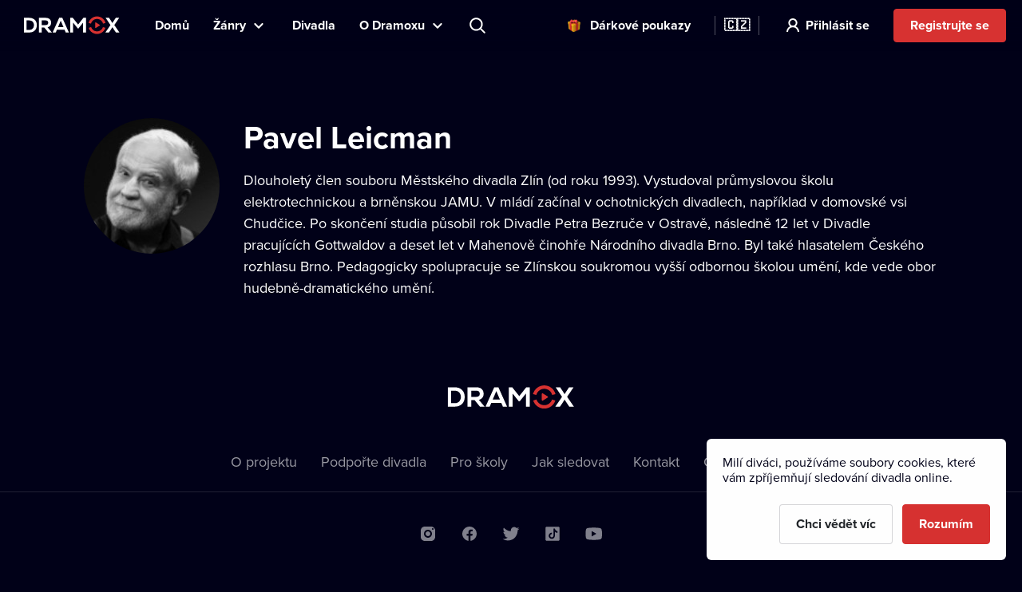

--- FILE ---
content_type: text/css; charset=UTF-8
request_url: https://www.dramox.cz/_next/static/css/4d3f5bb2b8c023d6.css
body_size: 422
content:
.cookies_legal__OriRG{max-width:770px;margin:100px auto 0}@media(min-width:992px){.cookies_legal__OriRG{margin-top:150px;margin-bottom:80px}}.cookies_legal__OriRG h1{font-size:2.5rem}.cookies_legal__OriRG h2{font-size:2rem;margin-top:48px}.cookies_legal__OriRG p:first-child{opacity:.72;text-transform:uppercase}.cookies_legal__OriRG p{margin-top:24px}.cookies_legal__OriRG a{color:#d73231;font-weight:700;position:relative}.cookies_legal__OriRG a:hover{color:#b42524}
/*# sourceMappingURL=4d3f5bb2b8c023d6.css.map*/

--- FILE ---
content_type: text/css; charset=UTF-8
request_url: https://www.dramox.cz/_next/static/css/2a080bd1bf0f54a3.css
body_size: 812
content:
.broadcast_broadcast__ObGdQ{padding-top:128px;margin:0 auto;max-width:1170px}@media(min-width:992px){.broadcast_broadcast__ObGdQ{display:flex;flex-direction:row}.broadcast_broadcast__ObGdQ>div:first-child{flex:1 1;margin-right:30px}.broadcast_broadcast__ObGdQ>div:first-child+div{align-self:center}}.broadcast_broadcast__ObGdQ h1{position:relative;display:inline-block;margin-bottom:24px}.broadcast_broadcast__ObGdQ h1:after{position:absolute;content:"";display:block;width:10px;height:10px;background:#d73231;border-radius:5px;right:-20px;top:50%;margin-top:-5px}.broadcast_broadcast__ObGdQ h2{font-size:1.1111111111em;margin-bottom:24px}.broadcast_broadcast__ObGdQ h3{margin-bottom:24px;border-bottom:1px solid hsla(0,0%,100%,.12);padding-bottom:12px}.broadcast_broadcast__ObGdQ h3,.broadcast_broadcast__ObGdQ h5{font-size:medium}.broadcast_broadcast__ObGdQ h4{font-size:inherit;font-weight:700;margin-bottom:4px}.broadcast_broadcast__ObGdQ h4,.broadcast_broadcast__ObGdQ h5{text-overflow:ellipsis;overflow:hidden;white-space:nowrap}.broadcast_broadcast__ObGdQ h5{margin-bottom:0}.broadcast_broadcast__ObGdQ .broadcast_video__shsYs{background:rgba(72,72,72,.48);color:hsla(0,0%,100%,.56);border-radius:4px;min-height:188px;margin-bottom:40px;font-size:.8888888889em;font-weight:700;display:flex;justify-content:center;align-items:center;aspect-ratio:16/9}.broadcast_broadcast__ObGdQ .broadcast_video__shsYs span{padding-top:32px;position:relative}.broadcast_broadcast__ObGdQ .broadcast_video__shsYs span:before{content:"";display:block;width:24px;height:24px;background-image:url(/svg/ic-logo-circle-grey.svg);background-repeat:no-repeat;left:50%;transform:translateX(-50%);top:0;position:absolute}.broadcast_broadcast__ObGdQ time{position:relative;background:#525264;font-size:.7777777778em;font-weight:700;height:25px;line-height:25px;padding:0 6px;margin-right:31px;border-radius:3px;white-space:nowrap}.broadcast_broadcast__ObGdQ time:before{position:absolute;content:"";display:block;background:#fff;width:7px;height:7px;right:-18px;top:9px;border-radius:4px}.broadcast_broadcast__ObGdQ ul{list-style:none;padding:0;margin:0 0 24px}.broadcast_broadcast__ObGdQ ul li{position:relative;display:flex;flex-direction:row-reverse;align-items:center;justify-content:flex-end}.broadcast_broadcast__ObGdQ ul li+li{margin-top:20px}.broadcast_broadcast__ObGdQ ul li+li time:after{position:absolute;content:"";display:block;width:1px;height:66px;top:-50px;right:-15px;background:hsla(0,0%,100%,.12);z-index:-1}.broadcast_broadcast__ObGdQ ul li div{min-width:0}@media(min-width:992px){.broadcast_schedule__bJh4_{width:370px}}
/*# sourceMappingURL=2a080bd1bf0f54a3.css.map*/

--- FILE ---
content_type: application/javascript; charset=UTF-8
request_url: https://www.dramox.cz/_next/static/chunks/pages/broadcast-364508d4ad8b52ae.js
body_size: 794
content:
(self.webpackChunk_N_E=self.webpackChunk_N_E||[]).push([[6635],{12050:function(a,b,c){(window.__NEXT_P=window.__NEXT_P||[]).push(["/broadcast",function(){return c(92361)}])},92361:function(e,b,a){"use strict";a.r(b),a.d(b,{"__N_SSP":function(){return o}});var f=a(8014),g=a(56168),h=a(62044),c=a(82175),i=a.n(c),j=a(46323),k=a(99731),d=a(1984),l=a.n(d),m=a(28808),n=a(70082),o=!0;b.default=function(b){var c=b.items,d=b.countryCode,a=(0,h.Z)(k.l.Broadcast).t,o=(0,n.J)().locale,e=(0,g.useMemo)(function(){var a={};return c.forEach(function(d){var b,c=new Date(d.premiere).toLocaleDateString(o);a[c]=null!==(b=a[c])&& void 0!==b?b:[],a[c].push(d)}),a},[c]);return(0,f.jsxs)(j.Z,{countryCode:d,children:[(0,f.jsx)(l(),{children:(0,m.F)(a("seo:broadcast_title"),a("seo:broadcast_description"))}),(0,f.jsxs)("main",{className:i().broadcast,children:[(0,f.jsxs)("div",{children:[(0,f.jsx)("h1",{children:a("broadcast:broadcast_title")}),(0,f.jsx)("div",{className:i().video,children:(0,f.jsx)("span",{children:a("broadcast:video_placeholder")})})]}),(0,f.jsxs)("div",{className:i().schedule,children:[(0,f.jsx)("h2",{children:a("broadcast:schedule_title")}),Object.keys(e).map(function(a){return(0,f.jsxs)("div",{children:[(0,f.jsx)("h3",{children:a}),(0,f.jsx)("ul",{className:i().list,children:e[a].map(function(a){return(0,f.jsxs)("li",{children:[(0,f.jsxs)("div",{children:[(0,f.jsx)("h4",{itemProp:"play",children:a.title}),(0,f.jsx)("h5",{itemProp:"theatre",children:a.theatre_title})]}),(0,f.jsx)("time",{children:new Date(a.premiere).toLocaleTimeString(o,{timeStyle:"short"})})]},a.id)})})]},a)})]})]})]})}},82175:function(a){a.exports={broadcast:"broadcast_broadcast__ObGdQ",video:"broadcast_video__shsYs",schedule:"broadcast_schedule__bJh4_"}}},function(a){a.O(0,[9774,2888,179],function(){var b;return a(a.s=12050)}),_N_E=a.O()}])
//# sourceMappingURL=broadcast-364508d4ad8b52ae.js.map

--- FILE ---
content_type: application/javascript; charset=UTF-8
request_url: https://www.dramox.cz/_next/static/chunks/pages/privacy-policy-ab18d89611f897ea.js
body_size: 233
content:
(self.webpackChunk_N_E=self.webpackChunk_N_E||[]).push([[9396],{38191:function(a,b,c){(window.__NEXT_P=window.__NEXT_P||[]).push(["/privacy-policy",function(){return c(82433)}])}},function(a){a.O(0,[2433,9774,2888,179],function(){var b;return a(a.s=38191)}),_N_E=a.O()}])
//# sourceMappingURL=privacy-policy-ab18d89611f897ea.js.map

--- FILE ---
content_type: application/javascript; charset=UTF-8
request_url: https://www.dramox.cz/_next/static/chunks/2433-2e0089924f17b771.js
body_size: 20129
content:
(self.webpackChunk_N_E=self.webpackChunk_N_E||[]).push([[2433],{82433:function(e,b,a){"use strict";a.r(b),a.d(b,{"__N_SSP":function(){return o}});var f=a(8014),g=a(70082),h=a(99731),i=a(17651),j=a(62044),c=a(1984),k=a.n(c),l=a(56168),m=a(46323),d=a(73539),n=a.n(d),o=!0;b.default=function(a){var b=a.hideHeaderAndFooter,c=a.hideLinks,e=a.countryCode,o=a.forceLocale,d=(0,j.Z)(h.l.Common).t,p=(0,g.J)(),q=p.locale,r=(0,l.useMemo)(function(){return null!=o?o:q},[q,o]),s=function(){return(0,f.jsxs)(f.Fragment,{children:[(0,f.jsx)("p",{className:n().updated,children:"Updated Dec 9, 2020"}),(0,f.jsx)("h1",{children:"Privacy Policy"}),(0,f.jsx)("h2",{children:"Personal Data Controller:"}),(0,f.jsx)("p",{children:(0,f.jsxs)("span",{children:["Dramox s.r.o., with its registered office at Bucharova 2928/14a, Stod\u016Flky, 158 00 Prague 5, Aspira Business Centre, a company registered in the Commercial Register kept by the Municipal Court in Prague, Section C, File 332337",(0,f.jsx)("br",{})]})}),(0,f.jsx)("span",{children:"Contact\xa0e-mail: "}),(0,f.jsx)("a",{href:"mailto:support@dramox.tv",children:"support@dramox.tv"}),(0,f.jsxs)("span",{children:[".",(0,f.jsx)("br",{}),(0,f.jsx)("br",{})]}),(0,f.jsx)("h2",{children:"Data Processing Principles"}),(0,f.jsxs)("ul",{children:[(0,f.jsxs)("li",{children:[(0,f.jsxs)("span",{children:["The objective of this website is to summarise basic information on the principles of personal data processing within the DRAMOX service, which we observe and have adopted in order to comply with Regulation"," "]}),(0,f.jsx)("span",{children:"(EU) 2016/679 of the European Parliament and of the Council (hereinafter the \u201C"}),(0,f.jsx)("b",{children:"GDPR"}),(0,f.jsx)("span",{children:"\u201D), effective in the territory of the Czech Republic from 25 May 2018, and Act No. 110/2019 Coll., on personal data processing, as amended.\xa0"})]}),(0,f.jsxs)("li",{children:[(0,f.jsx)("span",{children:"In accordance with the GDPR, we comply with the following principles in processing of personal data:\xa0"}),(0,f.jsxs)("ul",{children:[(0,f.jsxs)("li",{children:[(0,f.jsx)("em",{children:(0,f.jsx)("span",{children:"Lawfulness, fairness and transparency"})}),(0,f.jsx)("span",{children:"\u2013 We perform processing only for legitimate reasons (e.g. statutory duty, performance of a contract, protection of our interests, protection of interests of third parties, or consent granted by the data subject). We perform processing in a transparent manner and we always inform you of how your personal data are handled, who has access to them and what are your rights in connection with the processing."})]}),(0,f.jsxs)("li",{children:[(0,f.jsx)("em",{children:"Purpose limitation"})," \u2013 We collect personal data only for specified, explicit and legitimate purposes (see above).\xa0"]}),(0,f.jsxs)("li",{children:[(0,f.jsx)("em",{children:"Data minimisation"})," \u2013 We process personal data only to the extent and within the scope necessary in relation to the given purpose."]}),(0,f.jsxs)("li",{children:[(0,f.jsx)("em",{children:"Accuracy"})," - We process only up-to-date personal data."]}),(0,f.jsxs)("li",{children:[(0,f.jsx)("em",{children:"Storage limitation"})," \u2013 We do not keep personal data for a period longer than necessary and permitted by law."]}),(0,f.jsxs)("li",{children:[(0,f.jsx)("em",{children:"Integrity, confidentiality"})," \u2013 We have adopted sufficient technical and organisational measures to protect personal data against accidental or unlawful destruction, loss, alteration or unauthorised disclosure of or access to the personal data transmitted, stored or otherwise processed."]}),(0,f.jsx)("li",{children:"Responsibility \u2013 We are able to prove compliance with the principles pursuant to paragraphs 1 to 6 at any time."})]})]})]}),(0,f.jsx)("h2",{children:"Legal Grounds for Processing"}),(0,f.jsx)("ul",{children:(0,f.jsx)("li",{children:"Most of the personal data are processed for the purpose of performing the contract entered into with you. If we did not have these data, we would not be able to agree with you on the details of our service, process the payment made and enter into the contract with you. We do not request any other data from you and if you do provide us with them, we believe you are doing so voluntarily."})}),(0,f.jsx)("h2",{children:"Extent of Personal Data Processing"}),(0,f.jsxs)("ul",{children:[(0,f.jsxs)("li",{children:["Within our activities, we process especially the following personal data:",(0,f.jsxs)("ul",{children:[(0,f.jsx)("li",{children:(0,f.jsx)("span",{children:"name, surname (for the purposes of entering into and performing the contract);"})}),(0,f.jsx)("li",{children:(0,f.jsx)("span",{children:"e-mail address (for the purposes of communication);"})}),(0,f.jsx)("li",{children:(0,f.jsx)("span",{children:"payment card information (for the purpose of payment processing)."})})]})]}),(0,f.jsx)("li",{children:(0,f.jsx)("span",{children:"If we perform processing that is not aimed at fulfilling the statutory duties, this constitutes personal data processing for which we need an explicit, freely given, specific and informed consent. Such consent is absolutely voluntary and may be withdrawn at any time, or other rights may be exercised as described specifically in the written consent. If we require such consent from you, we will ask you first and will not process the data without this consent."})})]}),(0,f.jsx)("h2",{children:"Security"}),(0,f.jsx)("ul",{children:(0,f.jsx)("li",{children:"We have also adopted the necessary measures to ensure security of the personal data being processed in both physical and electronic form. These measures include, among other things, rules for using information systems, ensuring that only authorised persons have access to the data and that it is at any time possible to verify when, by whom and for what reason the personal data were recorded or otherwise processed. We are, of course, able to prevent unauthorised access to data carriers, especially by setting passwords, access rights, encryption, and other technical and organisational measures."})}),(0,f.jsx)("h2",{children:"Transfers of personal Data"}),(0,f.jsxs)("ul",{children:[(0,f.jsx)("li",{children:"We transfer personal data to third parties only in cases prescribed by law (mandatory reports to governmental authorities) or to the necessary extent to selected suppliers providing certain services for us, such as bookkeeping, administration of information technologies (IT) or payment gates used for processing of payments for services. We have clearly set contractual relationships with all such persons and all suppliers comply with the necessary rules for personal data processing within the scope and parameters required by the GDPR."}),(0,f.jsx)("li",{children:"We do not transfer personal data abroad and if this would be necessary, we would ask for your consent in advance."})]}),(0,f.jsx)("h2",{children:"Rights of data subjects"}),(0,f.jsxs)("ul",{children:[(0,f.jsxs)("li",{children:["In relation to the processing of your personal data, you have a number of options you can use at any time. This includes, in particular, the following rights:",(0,f.jsxs)("ul",{children:[(0,f.jsx)("li",{children:"Right of access to personal data;"}),(0,f.jsx)("li",{children:"Right to rectification of personal data;"}),(0,f.jsx)("li",{children:"Right to erasure of personal data (right to be forgotten);"}),(0,f.jsx)("li",{children:"Right to restriction of processing;"}),(0,f.jsx)("li",{children:"Right to data portability;"}),(0,f.jsx)("li",{children:"Right to object against processing;"}),(0,f.jsx)("li",{children:"Right to withdraw consent to personal data processing if the processing is performed on the basis of the consent;"}),(0,f.jsx)("li",{children:"Right to lodge a complaint with a supervisory authority."})]})]}),(0,f.jsxs)("li",{children:["In case of breach of security of personal data in spite of all the described measures, we have a system in place of reporting any security incidents. In case of any breach of security of personal data , we proceed in accordance with the GDPR in order to minimise possible damage and we submit the relevant reports to the Office for Personal Data Protection (",(0,f.jsx)("a",{href:"http://www.uoou.cz",children:"www.uoou.cz"}),")."]}),(0,f.jsx)("li",{children:(0,f.jsxs)("span",{children:["Should you have any questions regarding the scope and manner of personal data processing, please do not hesitate to contact us at any time by e-mail at ",(0,f.jsx)("a",{href:"mailto:support@dramox.tv",children:"support@dramox.tv"}),"."]})})]})]})},t=function(){return(0,f.jsxs)(f.Fragment,{children:[(0,f.jsx)("p",{className:n().updated,children:"Aktualizov\xe1no 16.4.2025"}),(0,f.jsx)("h1",{children:"Ochrana soukrom\xed"}),(0,f.jsx)("h2",{children:"Spr\xe1vce osobn\xedch \xfadaj\u016F"}),(0,f.jsx)("p",{children:"Dramox s.r.o., se s\xeddlem na adrese Bucharova 2928/14a, Stod\u016Flky, 158 00 Praha 5, Aspira Business Centre, spole\u010Dnost zapsan\xe1 v obchodn\xedm rejst\u0159\xedku veden\xe9m M\u011Bstsk\xfdm soudem v Praze, odd\xedl C, vlo\u017Eka 332337"}),(0,f.jsxs)("p",{children:["Kontaktn\xed e-mail: ",(0,f.jsx)("a",{href:"mailto:jeviste@dramox.cz",children:"jeviste@dramox.cz"}),"."]}),(0,f.jsx)("h2",{children:"Z\xe1sady zpracov\xe1n\xed"}),(0,f.jsx)("p",{children:"C\xedlem t\xe9to str\xe1nky je shrnut\xed z\xe1kladn\xedch informac\xed o z\xe1sad\xe1ch zpracov\xe1n\xed osobn\xedch \xfadaj\u016F slu\u017Eby DRAMOX, kter\xfdmi se \u0159\xedd\xedme a kter\xe9 jsme p\u0159ijali za \xfa\u010Delem zaji\u0161t\u011Bn\xed souladu s na\u0159\xedzen\xedm parlamentu a Rady EU 2016/679 (d\xe1le jen \u201EGDPR\u201C), kter\xe9 je na \xfazem\xed \u010CR \xfa\u010Dinn\xe9 od 25.5.2018 a z\xe1kona 110/2019 Sb., o zpracov\xe1n\xed osobn\xedch \xfadaj\u016F, ve zn\u011Bn\xed pozd\u011Bj\u0161\xedch p\u0159edpis\u016F."}),(0,f.jsx)("p",{children:"V souladu s GDPR zpracov\xe1v\xe1me osobn\xed \xfadaje dle t\u011Bchto z\xe1sad:"}),(0,f.jsxs)("ul",{children:[(0,f.jsx)("li",{children:"Z\xe1konnost, korektnost a transparent \u2013 Prov\xe1d\xedme zpracov\xe1n\xed jen v p\u0159\xedpad\u011B, kdy k tomu existuje legitimn\xed d\u016Fvod (nap\u0159. z\xe1konn\xe1 povinnost, pln\u011Bn\xed smlouvy, ochrana na\u0161ich z\xe1jm\u016F, ochrana z\xe1jm\u016F 3. osob, nebo ud\u011Blen\xfd souhlas subjektu \xfadaj\u016F). Prov\xe1d\xedme zpracov\xe1n\xed transparentn\u011B a informuje V\xe1s v\u017Edy o tom, jak je s osobn\xedmi \xfadaji nakl\xe1d\xe1no, kdo k nim m\xe1 p\u0159\xedstup, jak\xe1 m\xe1te v souvislosti se zpracov\xe1n\xedm pr\xe1va."}),(0,f.jsx)("li",{children:"\xda\u010Delov\xe9 omezen\xed \u2013 Shroma\u017E\u010Fujeme osobn\xed \xfadaje jen pro konkr\xe9tn\xed, v\xfdslovn\u011B vyj\xe1d\u0159en\xe9 a legitimn\xed \xfa\u010Dely (viz v\xfd\u0161e)."}),(0,f.jsx)("li",{children:"Minimalizace \xfadaj\u016F \u2013 Zpracov\xe1n\xed osobn\xedch \xfadaj\u016F prov\xe1d\xedme pouze v m\xed\u0159e a rozsahu, kter\xfd je nezbytn\xfd ve vztahu k dan\xe9mu \xfa\u010Delu."}),(0,f.jsx)("li",{children:"P\u0159esnost \u2013 Zpracov\xe1v\xe1me pouze aktu\xe1ln\xed osobn\xed \xfadaje."}),(0,f.jsx)("li",{children:"Omezen\xed ulo\u017Een\xed \u2013 Nedr\u017E\xedme osobn\xed \xfadaje po dobu del\u0161\xed, ne\u017E je nezbytn\xe9 a z\xe1konn\xe9."}),(0,f.jsx)("li",{children:"Integrita, d\u016Fv\u011Brnost \u2013 Zavedli jsme dostate\u010Dn\xe1 technick\xe1 a organiza\u010Dn\xed opat\u0159en\xed k ochran\u011B osobn\xedch \xfadaj\u016F p\u0159ed n\xe1hodn\xfdm nebo protipr\xe1vn\xedm zni\u010Den\xedm, ztr\xe1tou, zm\u011Bnou nebo neopr\xe1vn\u011Bn\xe9mu poskytnut\xed nebo zp\u0159\xedstupn\u011Bn\xed p\u0159en\xe1\u0161en\xfdch, ulo\u017Een\xfdch nebo jinak zpracov\xe1van\xfdch osobn\xedch \xfadaj\u016F."}),(0,f.jsx)("li",{children:"Odpov\u011Bdnost \u2013 Jsme kdykoli schopni dolo\u017Eit soulad dodr\u017Eov\xe1n\xed z\xe1sad dle bod\u016F 1. \u2013 6."})]}),(0,f.jsx)("h2",{children:"Pr\xe1vn\xed titul zpracov\xe1n\xed"}),(0,f.jsxs)("ol",{children:[(0,f.jsxs)("li",{children:[(0,f.jsx)("strong",{children:"Pln\u011Bn\xed smlouvy"}),(0,f.jsx)("br",{}),"V\u011Bt\u0161inu osobn\xedch \xfadaj\u016F zpracov\xe1v\xe1me za \xfa\u010Delem pln\u011Bn\xed smlouvy s V\xe1mi. Pokud bychom tyto \xfadaje nem\u011Bli, nebyli bychom schopni se s V\xe1mi domluvit na detailech na\u0161\xed slu\u017Eby, zpracovat provedenou platbu a uzav\u0159\xedt s V\xe1mi smlouvu. \u017D\xe1dn\xe9 jin\xe9 \xfadaje od V\xe1s nepo\u017Eadujeme a pokud n\xe1m je sami poskytnete, v\u011B\u0159\xedme, \u017Ee tak \u010Din\xedte dobrovoln\u011B.",(0,f.jsx)("br",{}),"\xa0"]}),(0,f.jsxs)("li",{children:[(0,f.jsx)("strong",{children:"Opr\xe1vn\u011Bn\xfd z\xe1jem"}),(0,f.jsx)("br",{}),"Na\u0161im st\xe1vaj\xedc\xedm u\u017Eivatel\u016Fm jsme opr\xe1vn\u011Bni zas\xedlat informace o na\u0161ich novink\xe1ch, akc\xedch a nov\xfdch z\xe1znamech dostupn\xfdch na na\u0161em port\xe1lu. Ke sd\u011Blen\xed t\u011Bchto informac\xed jsme na z\xe1klad\u011B na\u0161eho opr\xe1vn\u011Bn\xe9ho z\xe1jmu opr\xe1vn\u011Bni zas\xedlat sd\u011Blen\xed prost\u0159ednictv\xedm e-mailu, kter\xfd n\xe1m u\u017Eivatel\xe9 poskytli. V r\xe1mci ka\u017Ed\xe9 takto odeslan\xe9 zpr\xe1vy je sou\u010Dasn\u011B mo\u017Enost se z p\u0159ij\xedm\xe1n\xed dal\u0161\xedch podobn\xfdch zpr\xe1v odhl\xe1sit.",(0,f.jsx)("br",{}),"\xa0"]}),(0,f.jsxs)("li",{children:[(0,f.jsx)("strong",{children:"Souhlas"}),(0,f.jsx)("br",{}),"V p\u0159\xedpad\u011B, \u017Ee n\xe1m poskytnete sv\xe9 osobn\xed \xfadaje, nap\u0159\xedklad e-mailovou adresu a sou\u010Dasn\u011B n\xe1m ud\u011Bl\xedte souhlas se zas\xedl\xe1n\xedm obchodn\xedch sd\u011Blen\xed, budeme opr\xe1vn\u011Bni V\xe1m zas\xedlat obchodn\xed sd\u011Blen\xed e-mailem. V r\xe1mci ka\u017Ed\xe9 takto odeslan\xe9 zpr\xe1vy je sou\u010Dasn\u011B mo\u017Enost se z p\u0159ij\xedm\xe1n\xed dal\u0161\xedch podobn\xfdch zpr\xe1v odhl\xe1sit."]})]}),(0,f.jsx)("h2",{children:"Rozsah zpracov\xe1n\xed osobn\xedch \xfadaj\u016F"}),(0,f.jsx)("p",{children:"V r\xe1mci na\u0161\xed \u010Dinnosti zpracov\xe1v\xe1me zejm\xe9na tyto osobn\xed \xfadaje: "}),(0,f.jsxs)("ul",{children:[(0,f.jsx)("li",{children:"jm\xe9no, p\u0159\xedjmen\xed (pro \xfa\u010Dely uzav\u0159en\xed a pln\u011Bn\xed smlouvy)"}),(0,f.jsx)("li",{children:"e-mailovou adresu (pro \xfa\u010Dely komunikace a v omezen\xfdch p\u0159\xedpadech pro zas\xedl\xe1n\xed obchodn\xedch sd\u011Blen\xed)"}),(0,f.jsx)("li",{children:"informace o platebn\xed kart\u011B (za \xfa\u010Delem zpracov\xe1n\xed platby)"})]}),(0,f.jsx)("p",{children:"V p\u0159\xedpad\u011B, \u017Ee prov\xe1d\xedme zpracov\xe1n\xed, jeho\u017E \xfa\u010Delem nen\xed spln\u011Bn\xed z\xe1konem p\u0159edepsan\xfdch povinnost\xed, jedn\xe1 se o zpracov\xe1n\xed osobn\xedch \xfadaj\u016F, ke kter\xe9mu pot\u0159ebujeme v\xfdslovn\xfd, svobodn\xfd, konkr\xe9tn\xed a informovan\xfd souhlas. Poskytnut\xed takov\xe9ho souhlasu je zcela dobrovoln\xe9 a souhlas lze kdykoli odvolat \u010Di vyu\u017E\xedt dal\u0161\xed pr\xe1va, kter\xe1 jsou p\u0159esn\u011B v p\xedsemn\xe9m souhlasu pops\xe1na. Kdykoli bychom takov\xfd souhlas po V\xe1s po\u017Eadovali, zept\xe1me se a bez tohoto souhlasu \xfadaje zpracov\xe1vat nebudeme."}),(0,f.jsx)("h2",{children:"Doba ulo\u017Een\xed"}),(0,f.jsx)("p",{children:"Ve\u0161ker\xe9 osobn\xed \xfadaje zpracov\xe1v\xe1me pouze po dobu nezbytn\u011B nutnou k napln\u011Bn\xed \xfa\u010Delu, pro kter\xfd jsme tyto \xfadaje od u\u017Eivatel\u016F z\xedskali. Jakmile pomine d\u016Fvod ke zpracov\xe1n\xed Va\u0161ich \xfadaj\u016F, ukon\u010D\xedme jejich dal\u0161\xed zpracov\xe1n\xed a po uplynut\xed p\u0159edepsan\xe9 doby tyto \xfadaje z na\u0161ich syst\xe9m\u016F odstran\xedme."}),(0,f.jsx)("p",{children:"D\u016Fvodem pro ukon\u010Den\xed zpracov\xe1n\xed Va\u0161ich \xfadaj\u016F je p\u0159edev\u0161\xedm ukon\u010Den\xed Va\u0161eho u\u017Eivatelsk\xe9ho \xfa\u010Dtu nebo skon\u010Den\xed Va\u0161eho p\u0159edplatn\xe9ho. S ohledem na povinnosti, kter\xe9 n\xe1m ukl\xe1daj\xed z\xe1kony, zejm\xe9na v oblasti veden\xed \xfa\u010Detnictv\xed, jsme povinni uchov\xe1vat \xfadaje o p\u0159ijat\xfdch platb\xe1ch, tedy v\u010Detn\u011B Va\u0161ich identifika\u010Dn\xedch \xfadaj\u016F, po dobu nejd\xe9le t\u0159\xed let po skon\u010Den\xed Va\u0161eho p\u0159edplatn\xe9ho."}),(0,f.jsx)("p",{children:"V p\u0159\xedpad\u011B \xfadaj\u016F vyu\u017E\xedvan\xfdch pro \xfa\u010Dely zas\xedl\xe1n\xed obchodn\xedch sd\u011Blen\xed Va\u0161e \xfadaje odstran\xedme obratem pot\xe9, kdy n\xe1m sd\u011Bl\xedte, \u017Ee si nep\u0159ejete obchodn\xed sd\u011Blen\xed dost\xe1vat, nebo odvol\xe1te d\u0159\xedve ud\u011Blen\xfd souhlas. V takov\xe9m p\u0159\xedpad\u011B budeme pouze uchov\xe1vat minim\xe1ln\xed nutn\xe9 informace k tomu, abychom V\xe1\u0161 e-mail vy\u0159adili z na\u0161\xed datab\xe1ze a nebyl v budoucnu znovu vyu\u017Eit."}),(0,f.jsx)("h2",{children:"Zabezpe\u010Den\xed"}),(0,f.jsx)("p",{children:"P\u0159ijali jsme tak\xe9 nezbytn\xe1 opat\u0159en\xed k zaji\u0161t\u011Bn\xed bezpe\u010Dnosti zpracov\xe1van\xfdch osobn\xedch \xfadaj\u016F jak v jejich fyzick\xe9, tak elektronick\xe9 podob\u011B. Mezi tato opat\u0159en\xed pat\u0159\xed zejm\xe9na stanoven\xed pravidel pro pr\xe1ci s informa\u010Dn\xedmi syst\xe9my, zaji\u0161t\u011Bn\xed, aby k \xfadaj\u016Fm m\u011Bly p\u0159\xedstup pouze opr\xe1vn\u011Bn\xe9 osoby a aby bylo mo\u017En\xe9 v\u017Edy ov\u011B\u0159it, kdy, k\xfdm a z jak\xe9ho d\u016Fvodu byly osobn\xed \xfadaje zaznamen\xe1ny nebo jinak zpracov\xe1ny. Samoz\u0159ejm\u011B jsme schopni zamezit neopr\xe1vn\u011Bn\xe9mu p\u0159\xedstupu k datov\xfdm nosi\u010D\u016Fm, zejm\xe9na prost\u0159ednictv\xedm nastaven\xed hesel, p\u0159\xedstupov\xfdch pr\xe1v, \u0161ifrov\xe1n\xed, a dal\u0161\xedch technicko- organiza\u010Dn\xedch opat\u0159en\xed."}),(0,f.jsx)("h2",{children:"P\u0159ed\xe1v\xe1n\xed osobn\xedch \xfadaj\u016F"}),(0,f.jsxs)("p",{children:["Osobn\xed \xfadaje p\u0159ed\xe1v\xe1me t\u0159et\xedm osob\xe1m pouze v z\xe1konem p\u0159edepsan\xfdch p\u0159\xedpadech (povinn\xe1 hl\xe1\u0161en\xed org\xe1n\u016Fm st\xe1tn\xed spr\xe1vy) nebo v nezbytn\xe9m rozsahu vybran\xfdm dodavatel\u016Fm, kte\u0159\xed pro n\xe1s zaji\u0161\u0165uj\xed n\u011Bkter\xe9 slu\u017Eby, jako nap\u0159\xedklad veden\xed \xfa\u010Detnictv\xed nebo spr\xe1vu informa\u010Dn\xedch technologi\xed (IT) , platebn\xed br\xe1ny u\u017E\xedvan\xe9 ke zpracov\xe1n\xed plateb za slu\u017Ebu nebo rozes\xedlku obchodn\xedch sd\u011Blen\xed prost\u0159ednictv\xedm slu\u017Eby"," ",(0,f.jsx)("a",{target:"_blank",href:"https://ecomail.cz/?utm_source=Google&utm_medium=Search&utm_campaign=search_brand&gad_source=1&gbraid=0AAAAADoBiP0NiCtXbgOqdDQasVWZt7DDO&gclid=Cj0KCQjwqv2_BhC0ARIsAFb5Ac_yag9TYclXnthqBM8cCTkrrz5qC1avffg2bU2CzITdpDLo9TsUYw8aAjSsEALw_wcB",children:"Ecomail"}),". Se v\u0161emi takov\xfdmi osobami m\xe1me jasn\u011B nastaven\xe9 smluvn\xed vztahy a v\u0161ichni dodavatel\xe9 spl\u0148uj\xed nezbytn\xe1 pravidla pro zpracov\xe1n\xed osobn\xedch \xfadaj\u016F v rozsahu a parametrech vy\u017Eadovan\xfdch na\u0159\xedzen\xedm GDPR."]}),(0,f.jsx)("p",{children:"P\u0159ed\xe1v\xe1n\xed osobn\xedch \xfadaj\u016F do zahrani\u010D\xed neprov\xe1d\xedme, a pokud by to bylo nutn\xe9, zeptali bychom se V\xe1s na V\xe1\u0161 souhlas p\u0159edem."}),(0,f.jsx)("h2",{children:"Pr\xe1va subjektu \xfadaj\u016F"}),(0,f.jsx)("p",{children:"V souvislosti se zpracov\xe1n\xedm Va\u0161ich osobn\xedch \xfadaj\u016F m\xe1te \u0159adu mo\u017Enost\xed, kter\xe9 m\u016F\u017Eete kdykoli vyu\u017E\xedt."}),(0,f.jsx)("p",{children:"Jde p\u0159edev\u0161\xedm o tato pr\xe1va na:"}),(0,f.jsxs)("ul",{children:[(0,f.jsx)("li",{children:"P\u0159\xedstup k osobn\xedm \xfadaj\u016Fm;"}),(0,f.jsx)("li",{children:"Opravu osobn\xedch \xfadaj\u016F;"}),(0,f.jsx)("li",{children:"V\xfdmaz osobn\xedch \xfadaj\u016F (pr\xe1vo b\xfdt zapomenut);"}),(0,f.jsx)("li",{children:"Omezen\xed zpracov\xe1n\xed;"}),(0,f.jsx)("li",{children:"P\u0159enositelnost \xfadaj\u016F;"}),(0,f.jsx)("li",{children:"Vznesen\xed n\xe1mitky proti zpracov\xe1n\xed;"}),(0,f.jsx)("li",{children:"Odvol\xe1n\xed souhlasu se zpracov\xe1n\xedm osobn\xedch \xfadaj\u016F, je-li zpracov\xe1n\xed prov\xe1d\u011Bno na jeho z\xe1klad\u011B;"}),(0,f.jsx)("li",{children:"Pod\xe1n\xed st\xed\u017Enosti u dozorov\xe9ho \xfa\u0159adu."})]}),(0,f.jsxs)("p",{children:["Pokud by i p\u0159es v\u0161echna popsan\xe1 opat\u0159en\xed do\u0161lo k \xfaniku Va\u0161ich osobn\xedch \xfadaj\u016F, m\xe1me zaveden\xfd syst\xe9m hl\xe1\u0161en\xed p\u0159\xedpadn\xfdch bezpe\u010Dnostn\xedch incident\u016F. V p\u0159\xedpad\u011B \xfaniku jak\xfdchkoli dat postupujeme v souladu s GDPR za \xfa\u010Delem minimalizace mo\u017En\xfdch \u0161kod a prov\xe1d\xedme p\u0159\xedslu\u0161n\xe1 hl\xe1\u0161en\xed \xda\u0159adu pro ochranu osobn\xedch \xfadaj\u016F (",(0,f.jsx)("a",{target:"_blank",href:"http://www.uoou.cz",children:"www.uoou.cz"}),")."]}),(0,f.jsxs)("p",{children:["V p\u0159\xedpad\u011B, \u017Ee budete m\xedt k rozsahu a zp\u016Fsobu zpracov\xe1n\xed osobn\xedch \xfadaj\u016F na jak\xe9koli dotazy, nev\xe1hejte n\xe1s kdykoli kontaktovat e-mailem na adrese ",(0,f.jsx)("a",{href:"mailto:jeviste@dramox.cz",children:"jeviste@dramox.cz"}),"."]}),(0,f.jsx)("p",{children:"Tato pravidla nab\xfdvaj\xed \xfa\u010Dinnosti dnem 1.10. 2020."})]})},u=(0,l.useCallback)(function(){return(0,f.jsxs)(f.Fragment,{children:[(0,f.jsx)("p",{className:n().updated,children:"\u041E\u043F\u0443\u0431\u043B\u0456\u043A\u043E\u0432\u0430\u043D\u043E: 11 \u043B\u044E\u0442\u043E\u0433\u043E 2022 \u0440\u043E\u043A\u0443"}),(0,f.jsx)("h1",{children:"\u041F\u043E\u043B\u0456\u0442\u0438\u043A\u0430 \u043A\u043E\u043D\u0444\u0456\u0434\u0435\u043D\u0446\u0456\u0439\u043D\u043E\u0441\u0442\u0456"}),(0,f.jsx)("p",{children:"\u0426\u044F \u041F\u043E\u043B\u0456\u0442\u0438\u043A\u0430 \u043A\u043E\u043D\u0444\u0456\u0434\u0435\u043D\u0446\u0456\u0439\u043D\u043E\u0441\u0442\u0456 (\u0434\u0430\u043B\u0456 \u2013 \xab\u041F\u043E\u043B\u0456\u0442\u0438\u043A\u0430\xbb) \u043C\u0456\u0441\u0442\u0438\u0442\u044C \u0443\u043C\u043E\u0432\u0438 \u043F\u0440\u043E \u043E\u0431\u0440\u043E\u0431\u043A\u0443 \u043F\u0435\u0440\u0441\u043E\u043D\u0430\u043B\u044C\u043D\u0438\u0445 \u0434\u0430\u043D\u0438\u0445 \u041A\u043E\u0440\u0438\u0441\u0442\u0443\u0432\u0430\u0447\u0456\u0432 (\xab\u041A\u043E\u0440\u0438\u0441\u0442\u0443\u0432\u0430\u0447\xbb, \u0430 \u0442\u0430\u043A\u043E\u0436 \xab\u0432\u0438\xbb), \u044F\u043A\u0430 \u0437\u0434\u0456\u0439\u0441\u043D\u044E\u0454\u0442\u044C\u0441\u044F \u041E\u043D\u043B\u0430\u0439\u043D-\u0442\u0435\u0430\u0442\u0440\u043E\u043C Dramox, \u0442\u0430 \u0454 \u043D\u0435\u0432\u0456\u0434\u2019\u0454\u043C\u043D\u043E\u044E \u0447\u0430\u0441\u0442\u0438\u043D\u043E\u044E \u041F\u0443\u0431\u043B\u0456\u0447\u043D\u043E\u0457 \u043E\u0444\u0435\u0440\u0442\u0438."}),(0,f.jsx)("p",{children:"\u0412\u043E\u043B\u043E\u0434\u0456\u043B\u044C\u0446\u0435\u043C \u043F\u0435\u0440\u0441\u043E\u043D\u0430\u043B\u044C\u043D\u0438\u0445 \u0434\u0430\u043D\u0438\u0445 \u0454 Dramox s.r.o., \u043A\u043E\u043C\u043F\u0430\u043D\u0456\u044F, \u0449\u043E \u0434\u0456\u0454 \u043F\u0456\u0434 \u043A\u043E\u043C\u0435\u0440\u0446\u0456\u0439\u043D\u0438\u043C \u043D\u0430\u0439\u043C\u0435\u043D\u0443\u0432\u0430\u043D\u043D\u044F\u043C Dramox, \u0437\u0430\u0440\u0435\u0454\u0441\u0442\u0440\u043E\u0432\u0430\u043D\u0430 \u0437\u0430 \u043D\u0430\u0441\u0442\u0443\u043F\u043D\u043E\u044E \u0430\u0434\u0440\u0435\u0441\u043E\u044E: Bucharova 2928/14a, Stod\u016Flky, 158 00 Prague 5, Aspira Business Centre, Czech Republic"}),(0,f.jsxs)("p",{children:["\u041A\u043E\u043D\u0442\u0430\u043A\u0442\u043D\u0456 \u0434\u0430\u043D\u0456: ",(0,f.jsx)("a",{href:"mailto:pidtrymka@dramox.tv",children:"pidtrymka@dramox.tv"})]}),(0,f.jsx)("p",{children:"\u0412\u0456\u0434\u043F\u043E\u0432\u0456\u0434\u043D\u043E \u0434\u043E \u0437\u0430\u043A\u043E\u043D\u043E\u0434\u0430\u0432\u0441\u0442\u0432\u0430 \u043F\u0440\u043E \u0437\u0430\u0445\u0438\u0441\u0442 \u043F\u0435\u0440\u0441\u043E\u043D\u0430\u043B\u044C\u043D\u0438\u0445 \u0434\u0430\u043D\u0438\u0445 \u0446\u044F \u041F\u043E\u043B\u0456\u0442\u0438\u043A\u0430 \u0432\u0438\u0437\u043D\u0430\u0447\u0430\u0454:"}),(0,f.jsxs)("ul",{children:[(0,f.jsx)("li",{children:"\u044F\u043A\u0456 \u0446\u0456\u043B\u0456 \u043E\u0431\u0440\u043E\u0431\u043A\u0438 \u043F\u0435\u0440\u0441\u043E\u043D\u0430\u043B\u044C\u043D\u0438\u0445 \u0434\u0430\u043D\u0438\u0445;"}),(0,f.jsx)("li",{children:"\u0445\u0442\u043E \u0437\u0434\u0456\u0439\u0441\u043D\u044E\u0454 \u0442\u0430\u043A\u0443 \u043E\u0431\u0440\u043E\u0431\u043A\u0443;"}),(0,f.jsx)("li",{children:"\u044F\u043A\u0456 \u0441\u0430\u043C\u0435 \u043F\u0435\u0440\u0441\u043E\u043D\u0430\u043B\u044C\u043D\u0456 \u0434\u0430\u043D\u0456 \u043E\u0431\u0440\u043E\u0431\u043B\u044F\u0454 Dramox \u0442\u0430 \u0441\u043F\u043E\u0441\u043E\u0431\u0438 \u0457\u0445 \u043E\u0431\u0440\u043E\u0431\u043A\u0438; "}),(0,f.jsx)("li",{children:"\u044F\u043A\u0456 \u043F\u0440\u0430\u0432\u0430 \u043C\u0430\u0454 \u041A\u043E\u0440\u0438\u0441\u0442\u0443\u0432\u0430\u0447 \u0441\u0442\u043E\u0441\u043E\u0432\u043D\u043E \u0442\u0430\u043A\u0438\u0445 \u0434\u0430\u043D\u0438\u0445;"}),(0,f.jsx)("li",{children:"\u0447\u0438 \u043F\u0435\u0440\u0435\u0434\u0430\u044E\u0442\u044C\u0441\u044F \u0434\u0430\u043D\u0456 \u0442\u0440\u0435\u0442\u0456\u043C \u043E\u0441\u043E\u0431\u0430\u043C;"}),(0,f.jsx)("li",{children:"\u044F\u043A\u0438\u0445 \u0437\u0430\u0445\u043E\u0434\u0456\u0432 \u0432\u0436\u0438\u0432\u0430\u0454 Dramox \u0434\u043B\u044F \u0437\u0430\u0445\u0438\u0441\u0442\u0443 \u043F\u0435\u0440\u0441\u043E\u043D\u0430\u043B\u044C\u043D\u0438\u0445 \u0434\u0430\u043D\u0438\u0445 \u0442\u0430 \u0441\u0442\u0440\u043E\u043A \u0457\u0445 \u0437\u0431\u0435\u0440\u0456\u0433\u0430\u043D\u043D\u044F; "}),(0,f.jsx)("li",{children:"\u0430 \u0442\u0430\u043A\u043E\u0436 \u0456\u043D\u0448\u0456 \u0434\u0435\u0442\u0430\u043B\u0456 \u043E\u0431\u0440\u043E\u0431\u043A\u0438 \u043F\u0435\u0440\u0441\u043E\u043D\u0430\u043B\u044C\u043D\u0438\u0445 \u0434\u0430\u043D\u0438\u0445."})]}),(0,f.jsx)("p",{children:"\u041C\u0438 \u0437\u0434\u0456\u0439\u0441\u043D\u044E\u0454\u043C\u043E \u043E\u0431\u0440\u043E\u0431\u043A\u0443 \u043F\u0435\u0440\u0441\u043E\u043D\u0430\u043B\u044C\u043D\u0438\u0445 \u0434\u0430\u043D\u0438\u0445 \u043F\u0440\u043E\u0437\u043E\u0440\u043E \u0456 \u0437\u0430\u0432\u0436\u0434\u0438 \u0456\u043D\u0444\u043E\u0440\u043C\u0443\u0454\u043C\u043E \u0432\u0430\u0441 \u043F\u0440\u043E \u0442\u0435, \u044F\u043A \u0437\u0434\u0456\u0439\u0441\u043D\u044E\u0454\u0442\u044C\u0441\u044F \u043F\u0440\u043E\u0446\u0435\u0441 \u043E\u0431\u0440\u043E\u0431\u043A\u0438, \u0445\u0442\u043E \u043C\u0430\u0454 \u0434\u043E \u043D\u0438\u0445 \u0434\u043E\u0441\u0442\u0443\u043F \u0456 \u044F\u043A\u0456 \u043F\u0440\u0430\u0432\u0430 \u0443 \u0432\u0430\u0441 \u0454, \u0437 \u043E\u0433\u043B\u044F\u0434\u0443 \u043D\u0430 \u0442\u0430\u043A\u0443 \u043E\u0431\u0440\u043E\u0431\u043A\u0443."}),(0,f.jsx)("h2",{children:"1. \u0426\u0456\u043B\u0456 \u043E\u0431\u0440\u043E\u0431\u043A\u0438 \u043F\u0435\u0440\u0441\u043E\u043D\u0430\u043B\u044C\u043D\u0438\u0445 \u0434\u0430\u043D\u0438\u0445"}),(0,f.jsx)("p",{children:"\u041C\u0438 \u0432\u0438\u043A\u043E\u0440\u0438\u0441\u0442\u043E\u0432\u0443\u0454\u043C\u043E \u0432\u0430\u0448\u0456 \u043F\u0435\u0440\u0441\u043E\u043D\u0430\u043B\u044C\u043D\u0456 \u0434\u0430\u043D\u0456, \u0449\u043E\u0431 \u043D\u0430\u0434\u0430\u0432\u0430\u0442\u0438, \u0430\u043D\u0430\u043B\u0456\u0437\u0443\u0432\u0430\u0442\u0438, \u043F\u043E\u043A\u0440\u0430\u0449\u0443\u0432\u0430\u0442\u0438 \u0442\u0430 \u043F\u0435\u0440\u0441\u043E\u043D\u0430\u043B\u0456\u0437\u0443\u0432\u0430\u0442\u0438 \u043D\u0430\u0448\u0456 \u041F\u043E\u0441\u043B\u0443\u0433\u0438 \u0442\u0430 \u0440\u0435\u043A\u043B\u0430\u043C\u043D\u0443 \u0434\u0456\u044F\u043B\u044C\u043D\u0456\u0441\u0442\u044C, \u0430\u0434\u043C\u0456\u043D\u0456\u0441\u0442\u0440\u0443\u0432\u0430\u0442\u0438 \u0432\u0430\u0448 \u043E\u0431\u043B\u0456\u043A\u043E\u0432\u0438\u0439 \u0437\u0430\u043F\u0438\u0441, \u0430 \u0442\u0430\u043A\u043E\u0436 \u0432\u0437\u0430\u0454\u043C\u043E\u0434\u0456\u044F\u0442\u0438 \u0437 \u0432\u0430\u043C\u0438 \u0437 \u0456\u043D\u0448\u0438\u0445 \u043F\u0438\u0442\u0430\u043D\u044C."}),(0,f.jsx)("p",{children:"\u041C\u0438 \u043E\u0431\u0440\u043E\u0431\u043B\u044F\u0454\u043C\u043E \u043F\u0435\u0440\u0441\u043E\u043D\u0430\u043B\u044C\u043D\u0456 \u0434\u0430\u043D\u0456 \u043B\u0438\u0448\u0435 \u0432 \u043E\u0431\u0441\u044F\u0437\u0456 \u0456 \u043C\u0435\u0436\u0430\u0445, \u043D\u0435\u043E\u0431\u0445\u0456\u0434\u043D\u0438\u0445 \u0434\u043B\u044F \u0434\u043E\u0441\u044F\u0433\u043D\u0435\u043D\u043D\u044F \u0446\u0456\u043B\u0456 \u0442\u0430\u043A\u043E\u0457 \u043E\u0431\u0440\u043E\u0431\u043A\u0438."}),(0,f.jsx)("h2",{children:"2. \u0425\u0442\u043E \u0437\u0434\u0456\u0439\u0441\u043D\u044E\u0454 \u043E\u0431\u0440\u043E\u0431\u043A\u0443 \u043F\u0435\u0440\u0441\u043E\u043D\u0430\u043B\u044C\u043D\u0438\u0445 \u0434\u0430\u043D\u0438\u0445"}),(0,f.jsx)("p",{children:"\u0414\u043B\u044F \u0442\u043E\u0433\u043E, \u0449\u043E\u0431 \u043D\u0430\u0434\u0430\u0432\u0430\u0442\u0438 \u0432\u0430\u043C \u041F\u043E\u0441\u043B\u0443\u0433\u0438, \u043C\u0438 \u043D\u0430\u0439\u043C\u0430\u0454\u043C\u043E \u043F\u0440\u0430\u0446\u0456\u0432\u043D\u0438\u043A\u0456\u0432 \u0442\u0430 \u0437\u0430\u043B\u0443\u0447\u0430\u0454\u043C\u043E \u0442\u0440\u0435\u0442\u0456\u0445 \u043E\u0441\u0456\u0431, \u044F\u043A\u0456 \u043C\u043E\u0436\u0443\u0442\u044C \u043E\u0442\u0440\u0438\u043C\u0443\u0432\u0430\u0442\u0438 \u0434\u043E\u0441\u0442\u0443\u043F \u0434\u043E \u0432\u0430\u0448\u0438\u0445 \u043F\u0435\u0440\u0441\u043E\u043D\u0430\u043B\u044C\u043D\u0438\u0445 \u0434\u0430\u043D\u0438\u0445, \u043D\u0430 \u043F\u0456\u0434\u0441\u0442\u0430\u0432\u0456 \u0432\u0456\u0434\u043F\u043E\u0432\u0456\u0434\u043D\u0438\u0445 \u0443\u0433\u043E\u0434."}),(0,f.jsx)("p",{children:"\u041C\u0438 \u043F\u0435\u0440\u0435\u0434\u0430\u0454\u043C\u043E \u043F\u0435\u0440\u0441\u043E\u043D\u0430\u043B\u044C\u043D\u0456 \u0434\u0430\u043D\u0456 \u0442\u0440\u0435\u0442\u0456\u043C \u043E\u0441\u043E\u0431\u0430\u043C \u043B\u0438\u0448\u0435 \u0443 \u0432\u0438\u043F\u0430\u0434\u043A\u0430\u0445, \u043F\u0435\u0440\u0435\u0434\u0431\u0430\u0447\u0435\u043D\u0438\u0445 \u0437\u0430\u043A\u043E\u043D\u043E\u0434\u0430\u0432\u0441\u0442\u0432\u043E\u043C \u0442\u0430 \u0432 \u043D\u0435\u043E\u0431\u0445\u0456\u0434\u043D\u043E\u043C\u0443 \u043E\u0431\u0441\u044F\u0437\u0456, \u0437\u043E\u043A\u0440\u0435\u043C\u0430 \u0443 \u0432\u0438\u043F\u0430\u0434\u043A\u0430\u0445: \u0430\u0434\u043C\u0456\u043D\u0456\u0441\u0442\u0440\u0443\u0432\u0430\u043D\u043D\u044F \u0456\u043D\u0444\u043E\u0440\u043C\u0430\u0446\u0456\u0439\u043D\u0438\u0445 \u0442\u0435\u0445\u043D\u043E\u043B\u043E\u0433\u0456\u0439; \u0432\u0438\u043A\u043E\u0440\u0438\u0441\u0442\u0430\u043D\u043D\u0456 \u043F\u043B\u0430\u0442\u0456\u0436\u043D\u0438\u0445 \u0448\u043B\u044E\u0437\u0456\u0432 \u0434\u043B\u044F \u043E\u0431\u0440\u043E\u0431\u043A\u0438 \u043F\u043B\u0430\u0442\u0435\u0436\u0456\u0432 \u0442\u043E\u0449\u043E. \u041C\u0438 \u0447\u0456\u0442\u043A\u043E \u0432\u0441\u0442\u0430\u043D\u043E\u0432\u0438\u043B\u0438 \u0434\u043E\u0433\u043E\u0432\u0456\u0440\u043D\u0456 \u0432\u0456\u0434\u043D\u043E\u0441\u0438\u043D\u0438 \u0437 \u0443\u0441\u0456\u043C\u0430 \u0442\u0430\u043A\u0438\u043C\u0438 \u043E\u0441\u043E\u0431\u0430\u043C\u0438, \u0456 \u0432\u0441\u0456 \u043F\u043E\u0441\u0442\u0430\u0447\u0430\u043B\u044C\u043D\u0438\u043A\u0438 \u0434\u043E\u0442\u0440\u0438\u043C\u0443\u044E\u0442\u044C\u0441\u044F \u043D\u0435\u043E\u0431\u0445\u0456\u0434\u043D\u0438\u0445 \u043F\u0440\u0430\u0432\u0438\u043B \u043E\u0431\u0440\u043E\u0431\u043A\u0438 \u043F\u0435\u0440\u0441\u043E\u043D\u0430\u043B\u044C\u043D\u0438\u0445 \u0434\u0430\u043D\u0438\u0445 \u0443 \u043C\u0435\u0436\u0430\u0445 \u043E\u0431\u0441\u044F\u0433\u0443 \u0442\u0430 \u043F\u0430\u0440\u0430\u043C\u0435\u0442\u0440\u0456\u0432."}),(0,f.jsx)("p",{children:"\u041C\u0438 \u043D\u0435 \u043F\u0435\u0440\u0435\u0434\u0430\u0454\u043C\u043E \u043F\u0435\u0440\u0441\u043E\u043D\u0430\u043B\u044C\u043D\u0456 \u0434\u0430\u043D\u0456 \u0437\u0430 \u043A\u043E\u0440\u0434\u043E\u043D, \u0456 \u044F\u043A\u0449\u043E \u0446\u0435 \u0431\u0443\u0434\u0435 \u043D\u0435\u043E\u0431\u0445\u0456\u0434\u043D\u043E, \u043C\u0438 \u0431\u0443\u0434\u0435\u043C\u043E \u043F\u0440\u043E\u0441\u0438\u0442\u0438 \u0432\u0430\u0448\u0443 \u0437\u0433\u043E\u0434\u0443 \u0437\u0430\u0437\u0434\u0430\u043B\u0435\u0433\u0456\u0434\u044C."}),(0,f.jsx)("h2",{children:"3. \u042F\u043A\u0456 \u0441\u0430\u043C\u0435 \u043F\u0435\u0440\u0441\u043E\u043D\u0430\u043B\u044C\u043D\u0456 \u0434\u0430\u043D\u0456 \u043E\u0431\u0440\u043E\u0431\u043B\u044F\u0454 Dramox \u0442\u0430 \u0441\u043F\u043E\u0441\u043E\u0431\u0438 \u0457\u0445 \u043E\u0431\u0440\u043E\u0431\u043A\u0438"}),(0,f.jsx)("p",{children:"\u041C\u0438 \u043E\u0442\u0440\u0438\u043C\u0443\u0454\u043C\u043E \u0456 \u0437\u0431\u0435\u0440\u0456\u0433\u0430\u0454\u043C\u043E \u0431\u0443\u0434\u044C-\u044F\u043A\u0443 \u0456\u043D\u0444\u043E\u0440\u043C\u0430\u0446\u0456\u044E, \u044F\u043A\u0443 \u0432\u0438 \u0432\u0432\u043E\u0434\u0438\u0442\u0435 \u043F\u0456\u0434 \u0447\u0430\u0441 \u0441\u0442\u0432\u043E\u0440\u0435\u043D\u043D\u044F \u043E\u0431\u043B\u0456\u043A\u043E\u0432\u043E\u0433\u043E \u0437\u0430\u043F\u0438\u0441\u0443, \u0437\u043E\u043A\u0440\u0435\u043C\u0430: \u043B\u043E\u0433\u0456\u043D, \u0456\u043C'\u044F, \u043F\u0440\u0456\u0437\u0432\u0438\u0449\u0435, \u0430\u0434\u0440\u0435\u0441\u0443 \u0435\u043B\u0435\u043A\u0442\u0440\u043E\u043D\u043D\u043E\u0457 \u043F\u043E\u0448\u0442\u0438, \u043F\u0430\u0440\u043E\u043B\u044C, \u0434\u0430\u043D\u0456 \u0449\u043E\u0434\u043E \u043E\u0431\u0440\u0430\u043D\u043E\u0433\u043E \u0441\u043F\u043E\u0441\u043E\u0431\u0443 \u043E\u043F\u043B\u0430\u0442\u0438, \u0456\u043D\u0448\u0456 \u0434\u0430\u043D\u0456, \u044F\u043A\u0456 \u043C\u043E\u0436\u0443\u0442\u044C \u0431\u0443\u0442\u0438 \u043D\u0435\u043E\u0431\u0445\u0456\u0434\u043D\u0456 \u0432 \u043F\u0440\u043E\u0446\u0435\u0441\u0456 \u043D\u0430\u0434\u0430\u043D\u043D\u044F \u041F\u043E\u0441\u043B\u0443\u0433 \u0442\u0430 \u0434\u0430\u043D\u0456, \u044F\u043A\u0456 \u0432\u0438 \u0434\u043E\u0431\u0440\u043E\u0432\u0456\u043B\u044C\u043D\u043E \u0437\u0430\u043B\u0438\u0448\u0430\u0454\u0442\u0435 \u043D\u0430 \u0412\u0435\u0431\u0441\u0430\u0439\u0442\u0456."}),(0,f.jsx)("h2",{children:"4. \u041F\u0456\u0434\u0441\u0442\u0430\u0432\u0438 \u0434\u043B\u044F \u043E\u0431\u0440\u043E\u0431\u043A\u0438 \u043F\u0435\u0440\u0441\u043E\u043D\u0430\u043B\u044C\u043D\u0438\u0445 \u0434\u0430\u043D\u0438\u0445"}),(0,f.jsx)("p",{children:"\u0411\u0456\u043B\u044C\u0448\u0456\u0441\u0442\u044C \u043F\u0435\u0440\u0441\u043E\u043D\u0430\u043B\u044C\u043D\u0438\u0445 \u0434\u0430\u043D\u0438\u0445 \u043E\u0431\u0440\u043E\u0431\u043B\u044F\u0454\u0442\u044C\u0441\u044F \u0434\u043B\u044F \u0432\u0438\u043A\u043E\u043D\u0430\u043D\u043D\u044F \u0443\u043C\u043E\u0432 \u0414\u043E\u0433\u043E\u0432\u043E\u0440\u0443. \u042F\u043A\u0431\u0438 \u0443 \u043D\u0430\u0441 \u043D\u0435 \u0431\u0443\u043B\u043E \u0446\u0438\u0445 \u0434\u0430\u043D\u0438\u0445, \u043C\u0438 \u043D\u0435 \u0437\u043C\u043E\u0433\u043B\u0438 \u0431 \u0443\u0437\u0433\u043E\u0434\u0438\u0442\u0438 \u0437 \u0432\u0430\u043C\u0438 \u0434\u0435\u0442\u0430\u043B\u0456 \u043D\u0430\u0448\u043E\u0433\u043E \u0441\u0435\u0440\u0432\u0456\u0441\u0443, \u043E\u0431\u0440\u043E\u0431\u0438\u0442\u0438 \u0437\u0434\u0456\u0439\u0441\u043D\u0435\u043D\u0438\u0439 \u043F\u043B\u0430\u0442\u0456\u0436 \u0456 \u0443\u043A\u043B\u0430\u0441\u0442\u0438 \u0437 \u0432\u0430\u043C\u0438 \u0414\u043E\u0433\u043E\u0432\u0456\u0440. \u041C\u0438 \u043D\u0435 \u0432\u0438\u043C\u0430\u0433\u0430\u0454\u043C\u043E \u0432\u0456\u0434 \u0432\u0430\u0441 \u0431\u0443\u0434\u044C-\u044F\u043A\u0438\u0445 \u0456\u043D\u0448\u0438\u0445 \u0434\u0430\u043D\u0438\u0445, \u0456 \u044F\u043A\u0449\u043E \u0432\u0438 \u043D\u0430\u0434\u0430\u0441\u0442\u0435 \u043D\u0430\u043C \u0457\u0445, \u043C\u0438 \u0432\u0432\u0430\u0436\u0430\u0454\u043C\u043E, \u0449\u043E \u0432\u0438 \u0440\u043E\u0431\u0438\u0442\u0435 \u0446\u0435 \u0434\u043E\u0431\u0440\u043E\u0432\u0456\u043B\u044C\u043D\u043E."}),(0,f.jsx)("p",{children:"\u041F\u0456\u0434\u0441\u0442\u0430\u0432\u043E\u044E \u0434\u043B\u044F \u043E\u0431\u0440\u043E\u0431\u043A\u0438 \u0432\u0430\u0448\u0438\u0445 \u043F\u0435\u0440\u0441\u043E\u043D\u0430\u043B\u044C\u043D\u0438\u0445 \u0434\u0430\u043D\u0438\u0445 \u0454 \u0432\u0430\u0448\u0430 \u0437\u0433\u043E\u0434\u0430. \u0421\u0442\u0432\u043E\u0440\u044E\u044E\u0447\u0438 \u043E\u0431\u043B\u0456\u043A\u043E\u0432\u0438\u0439 \u0437\u0430\u043F\u0438\u0441 \u0432\u0438 \u043D\u0430\u0434\u0430\u0454\u0442\u0435 \u0437\u0433\u043E\u0434\u0443 \u043D\u0430 \u0432\u0438\u043A\u043E\u0440\u0438\u0441\u0442\u0430\u043D\u043D\u044F \u0442\u0430 \u043E\u0431\u0440\u043E\u0431\u043A\u0443 \u0432\u0430\u0448\u0438\u0445 \u043F\u0435\u0440\u0441\u043E\u043D\u0430\u043B\u044C\u043D\u0438\u0445 \u0434\u0430\u043D\u0438\u0445, \u0432\u0456\u0434\u043F\u043E\u0432\u0456\u0434\u043D\u043E \u0434\u043E \u0446\u0456\u0454\u0457 \u041F\u043E\u043B\u0456\u0442\u0438\u043A\u0438."}),(0,f.jsx)("p",{children:"\u042F\u043A\u0449\u043E \u043C\u0438 \u0432\u0438\u043A\u043E\u043D\u0443\u0454\u043C\u043E \u043E\u0431\u0440\u043E\u0431\u043A\u0443, \u0449\u043E \u043D\u0435 \u0441\u043F\u0440\u044F\u043C\u043E\u0432\u0430\u043D\u0430 \u043D\u0430 \u0432\u0438\u043A\u043E\u043D\u0430\u043D\u043D\u044F \u043D\u0430\u0448\u0438\u0445 \u0434\u043E\u0433\u043E\u0432\u0456\u0440\u043D\u0438\u0445 \u043E\u0431\u043E\u0432\u2019\u044F\u0437\u043A\u0456\u0432, \u0446\u0435 \u0454 \u043E\u0431\u0440\u043E\u0431\u043A\u043E\u044E \u043F\u0435\u0440\u0441\u043E\u043D\u0430\u043B\u044C\u043D\u0438\u0445 \u0434\u0430\u043D\u0438\u0445, \u0434\u043B\u044F \u044F\u043A\u043E\u0457 \u043D\u0430\u043C \u043F\u043E\u0442\u0440\u0456\u0431\u043D\u0430 \u043E\u043A\u0440\u0435\u043C\u0430, \u0447\u0456\u0442\u043A\u0430, \u0432\u0456\u043B\u044C\u043D\u0430 \u0442\u0430 \u0443\u0441\u0432\u0456\u0434\u043E\u043C\u043B\u0435\u043D\u0430 \u0437\u0433\u043E\u0434\u0430. \u0422\u0430\u043A\u0430 \u0437\u0433\u043E\u0434\u0430 \u0454 \u0430\u0431\u0441\u043E\u043B\u044E\u0442\u043D\u043E \u0434\u043E\u0431\u0440\u043E\u0432\u0456\u043B\u044C\u043D\u043E\u044E \u0456 \u043C\u043E\u0436\u0435 \u0431\u0443\u0442\u0438 \u0432\u0456\u0434\u043A\u043B\u0438\u043A\u0430\u043D\u0430 \u0432\u0430\u043C\u0438 \u0432 \u0431\u0443\u0434\u044C-\u044F\u043A\u0438\u0439 \u0447\u0430\u0441. \u041F\u0435\u0440\u0448 \u043D\u0456\u0436 \u0437\u0434\u0456\u0439\u0441\u043D\u044E\u0432\u0430\u0442\u0438 \u0442\u0430\u043A\u0443 \u043E\u0431\u0440\u043E\u0431\u043A\u0443 \u043F\u0435\u0440\u0441\u043E\u043D\u0430\u043B\u044C\u043D\u0438\u0445 \u0434\u0430\u043D\u0438\u0445, \u043C\u0438 \u0441\u043F\u043E\u0447\u0430\u0442\u043A\u0443 \u0437\u0430\u043F\u0438\u0442\u0430\u0454\u043C\u043E \u0432\u0430\u0441 \u0456 \u043F\u043E\u043F\u0440\u043E\u0441\u0438\u043C\u043E \u043D\u0430\u0434\u0430\u0442\u0438 \u0432\u0456\u0434\u043F\u043E\u0432\u0456\u0434\u043D\u0443 \u0437\u0433\u043E\u0434\u0443."}),(0,f.jsx)("h2",{children:"5. \u0417\u0430\u0445\u043E\u0434\u0438 \u0437\u0430\u0445\u0438\u0441\u0442\u0443"}),(0,f.jsx)("p",{children:"\u041C\u0438 \u0432\u0436\u0438\u043B\u0438 \u043D\u0435\u043E\u0431\u0445\u0456\u0434\u043D\u0438\u0445 \u0437\u0430\u0445\u043E\u0434\u0456\u0432 \u0434\u043B\u044F \u0437\u0430\u0431\u0435\u0437\u043F\u0435\u0447\u0435\u043D\u043D\u044F \u0437\u0430\u0445\u0438\u0441\u0442\u0443 \u043F\u0435\u0440\u0441\u043E\u043D\u0430\u043B\u044C\u043D\u0438\u0445 \u0434\u0430\u043D\u0438\u0445, \u044F\u043A\u0456 \u043E\u0431\u0440\u043E\u0431\u043B\u044F\u044E\u0442\u044C\u0441\u044F \u044F\u043A \u0443 \u0444\u0456\u0437\u0438\u0447\u043D\u0456\u0439, \u0442\u0430\u043A \u0456 \u0432 \u0435\u043B\u0435\u043A\u0442\u0440\u043E\u043D\u043D\u0456\u0439 \u0444\u043E\u0440\u043C\u0456. \u0426\u0456 \u0437\u0430\u0445\u043E\u0434\u0438 \u0432\u043A\u043B\u044E\u0447\u0430\u044E\u0442\u044C, \u0441\u0435\u0440\u0435\u0434 \u0456\u043D\u0448\u043E\u0433\u043E, \u043F\u0440\u0430\u0432\u0438\u043B\u0430 \u0432\u0438\u043A\u043E\u0440\u0438\u0441\u0442\u0430\u043D\u043D\u044F \u0456\u043D\u0444\u043E\u0440\u043C\u0430\u0446\u0456\u0439\u043D\u0438\u0445 \u0441\u0438\u0441\u0442\u0435\u043C, \u044F\u043A\u0456 \u0437\u0430\u0431\u0435\u0437\u043F\u0435\u0447\u0443\u044E\u0442\u044C \u0434\u043E\u0441\u0442\u0443\u043F \u0434\u043E \u0434\u0430\u043D\u0438\u0445 \u043B\u0438\u0448\u0435 \u0443\u043F\u043E\u0432\u043D\u043E\u0432\u0430\u0436\u0435\u043D\u0438\u043C \u043E\u0441\u043E\u0431\u0430\u043C \u0456 \u043C\u043E\u0436\u043B\u0438\u0432\u0456\u0441\u0442\u044C \u0443 \u0431\u0443\u0434\u044C-\u044F\u043A\u0438\u0439 \u0447\u0430\u0441 \u043F\u0435\u0440\u0435\u0432\u0456\u0440\u0438\u0442\u0438, \u043A\u043E\u043B\u0438, \u043A\u0438\u043C \u0456 \u0437 \u044F\u043A\u043E\u0457 \u043F\u0440\u0438\u0447\u0438\u043D\u0438 \u043F\u0435\u0440\u0441\u043E\u043D\u0430\u043B\u044C\u043D\u0456 \u0434\u0430\u043D\u0456 \u0431\u0443\u043B\u0438 \u0437\u0430\u043F\u0438\u0441\u0430\u043D\u0456 \u0430\u0431\u043E \u043E\u0431\u0440\u043E\u0431\u043B\u0435\u043D\u0456. \u041C\u0438, \u0437\u0432\u0438\u0447\u0430\u0439\u043D\u043E, \u043C\u043E\u0436\u0435\u043C\u043E \u0437\u0430\u043F\u043E\u0431\u0456\u0433\u0442\u0438 \u043D\u0435\u0441\u0430\u043D\u043A\u0446\u0456\u043E\u043D\u043E\u0432\u0430\u043D\u043E\u043C\u0443 \u0434\u043E\u0441\u0442\u0443\u043F\u0443 \u0434\u043E \u043D\u043E\u0441\u0456\u0457\u0432 \u0434\u0430\u043D\u0438\u0445, \u043E\u0441\u043E\u0431\u043B\u0438\u0432\u043E \u0448\u043B\u044F\u0445\u043E\u043C \u0432\u0441\u0442\u0430\u043D\u043E\u0432\u043B\u0435\u043D\u043D\u044F \u043F\u0430\u0440\u043E\u043B\u0456\u0432, \u043F\u0440\u0430\u0432 \u0434\u043E\u0441\u0442\u0443\u043F\u0443, \u0448\u0438\u0444\u0440\u0443\u0432\u0430\u043D\u043D\u044F \u0442\u0430 \u0456\u043D\u0448\u0438\u0445 \u0442\u0435\u0445\u043D\u0456\u0447\u043D\u0438\u0445 \u0442\u0430 \u043E\u0440\u0433\u0430\u043D\u0456\u0437\u0430\u0446\u0456\u0439\u043D\u0438\u0445 \u0437\u0430\u0445\u043E\u0434\u0456\u0432."}),(0,f.jsxs)("p",{children:["\u041C\u0438 \u0437\u0431\u0435\u0440\u0456\u0433\u0430\u0454\u043C\u043E \u0432\u0430\u0448\u0456 \u043F\u0435\u0440\u0441\u043E\u043D\u0430\u043B\u044C\u043D\u0456 \u0434\u0430\u043D\u0456 \u0432\u043F\u0440\u043E\u0434\u043E\u0432\u0436 \u0441\u0442\u0440\u043E\u043A\u0443 \u0456\u0441\u043D\u0443\u0432\u0430\u043D\u043D\u044F \u0432\u0430\u0448\u043E\u0433\u043E \u043E\u0431\u043B\u0456\u043A\u043E\u0432\u043E\u0433\u043E \u0437\u0430\u043F\u0438\u0441\u0443. \u042F\u043A\u0449\u043E \u0432\u0438 \u043F\u043E\u043F\u0440\u043E\u0441\u0438\u0442\u0435 \u043D\u0430\u0441 \u0432\u0438\u0434\u0430\u043B\u0438\u0442\u0438 \u0441\u0432\u0456\u0439 \u043E\u0431\u043B\u0456\u043A\u043E\u0432\u0438\u0439 \u0437\u0430\u043F\u0438\u0441, \u043C\u0438 \u0432\u0438\u0434\u0430\u043B\u0438\u043C\u043E \u0443\u0441\u0456 \u0434\u0430\u043D\u0456."," "]}),(0,f.jsx)("h2",{children:"6. \u041F\u0440\u0430\u0432\u0430 \u041A\u043E\u0440\u0438\u0441\u0442\u0443\u0432\u0430\u0447\u0430"}),(0,f.jsx)("p",{children:"\u0429\u043E \u0441\u0442\u043E\u0441\u0443\u0454\u0442\u044C\u0441\u044F \u043E\u0431\u0440\u043E\u0431\u043A\u0438 \u0432\u0430\u0448\u0438\u0445 \u043F\u0435\u0440\u0441\u043E\u043D\u0430\u043B\u044C\u043D\u0438\u0445 \u0434\u0430\u043D\u0438\u0445, \u0443 \u0432\u0430\u0441 \u0454 \u0440\u044F\u0434 \u043E\u043F\u0446\u0456\u0439, \u044F\u043A\u0456 \u0432\u0438 \u043C\u043E\u0436\u0435\u0442\u0435 \u0432\u0438\u043A\u043E\u0440\u0438\u0441\u0442\u043E\u0432\u0443\u0432\u0430\u0442\u0438 \u0432 \u0431\u0443\u0434\u044C-\u044F\u043A\u0438\u0439 \u0447\u0430\u0441. \u0426\u0435 \u0432\u043A\u043B\u044E\u0447\u0430\u0454, \u0437\u043E\u043A\u0440\u0435\u043C\u0430:"}),(0,f.jsxs)("ul",{children:[(0,f.jsx)("li",{children:"\u041F\u0440\u0430\u0432\u043E \u0434\u043E\u0441\u0442\u0443\u043F\u0443 \u0434\u043E \u043F\u0435\u0440\u0441\u043E\u043D\u0430\u043B\u044C\u043D\u0438\u0445 \u0434\u0430\u043D\u0438\u0445;"}),(0,f.jsx)("li",{children:"\u041F\u0440\u0430\u0432\u043E \u043D\u0430 \u0432\u0438\u043F\u0440\u0430\u0432\u043B\u0435\u043D\u043D\u044F \u043F\u0435\u0440\u0441\u043E\u043D\u0430\u043B\u044C\u043D\u0438\u0445 \u0434\u0430\u043D\u0438\u0445;"}),(0,f.jsx)("li",{children:"\u041F\u0440\u0430\u0432\u043E \u043D\u0430 \u0432\u0438\u0434\u0430\u043B\u0435\u043D\u043D\u044F \u043F\u0435\u0440\u0441\u043E\u043D\u0430\u043B\u044C\u043D\u0438\u0445 \u0434\u0430\u043D\u0438\u0445 (\u043F\u0440\u0430\u0432\u043E \u043D\u0430 \u0437\u0430\u0431\u0443\u0442\u0442\u044F);"}),(0,f.jsx)("li",{children:"\u041F\u0440\u0430\u0432\u043E \u043D\u0430 \u043E\u0431\u043C\u0435\u0436\u0435\u043D\u043D\u044F \u043E\u0431\u0440\u043E\u0431\u043A\u0438;"}),(0,f.jsx)("li",{children:"\u041F\u0440\u0430\u0432\u043E \u043D\u0430 \u043F\u0435\u0440\u0435\u043D\u043E\u0441\u0438\u043C\u0456\u0441\u0442\u044C \u0434\u0430\u043D\u0438\u0445;"}),(0,f.jsx)("li",{children:"\u041F\u0440\u0430\u0432\u043E \u043D\u0430 \u0437\u0430\u043F\u0435\u0440\u0435\u0447\u0435\u043D\u043D\u044F \u043F\u0440\u043E\u0442\u0438 \u043E\u0431\u0440\u043E\u0431\u043A\u0438;"}),(0,f.jsx)("li",{children:"\u041F\u0440\u0430\u0432\u043E \u043D\u0430 \u0432\u0456\u0434\u043A\u043B\u0438\u043A\u0430\u043D\u043D\u044F \u0437\u0433\u043E\u0434\u0438 \u043D\u0430 \u043E\u0431\u0440\u043E\u0431\u043A\u0443 \u043F\u0435\u0440\u0441\u043E\u043D\u0430\u043B\u044C\u043D\u0438\u0445 \u0434\u0430\u043D\u0438\u0445, \u044F\u043A\u0449\u043E \u043E\u0431\u0440\u043E\u0431\u043A\u0430 \u0437\u0434\u0456\u0439\u0441\u043D\u044E\u0454\u0442\u044C\u0441\u044F \u043D\u0430 \u043F\u0456\u0434\u0441\u0442\u0430\u0432\u0456 \u0437\u0433\u043E\u0434\u0438;"}),(0,f.jsx)("li",{children:"\u041F\u0440\u0430\u0432\u043E \u043D\u0430 \u043F\u043E\u0434\u0430\u043D\u043D\u044F \u0441\u043A\u0430\u0440\u0433\u0438 \u0434\u043E \u043A\u043E\u043D\u0442\u0440\u043E\u043B\u044E\u044E\u0447\u043E\u0433\u043E \u043E\u0440\u0433\u0430\u043D\u0443."})]}),(0,f.jsx)("p",{children:"\u041C\u0438 \u0432\u0436\u0438\u0432\u0430\u0454\u043C\u043E \u043D\u0430\u043B\u0435\u0436\u043D\u0438\u0445 \u0437\u0430\u0445\u043E\u0434\u0456\u0432 \u0431\u0435\u0437\u043F\u0435\u043A\u0438, \u0449\u043E\u0431 \u0437\u0430\u0445\u0438\u0441\u0442\u0438\u0442\u0438 \u0432\u0430\u0448\u0456 \u043F\u0435\u0440\u0441\u043E\u043D\u0430\u043B\u044C\u043D\u0456 \u0434\u0430\u043D\u0456 \u0432\u0456\u0434 \u0432\u0442\u0440\u0430\u0442\u0438 \u0430\u0431\u043E \u0437\u043D\u0438\u0449\u0435\u043D\u043D\u044F, \u0432\u0456\u0434 \u043D\u0435\u0437\u0430\u043A\u043E\u043D\u043D\u043E\u0457 \u043E\u0431\u0440\u043E\u0431\u043A\u0438 \u0447\u0438 \u0434\u043E\u0441\u0442\u0443\u043F\u0443 \u0434\u043E \u043D\u0438\u0445. \u0417\u043E\u043A\u0440\u0435\u043C\u0430, \u043C\u0438 \u0441\u0442\u0432\u043E\u0440\u044E\u0454\u043C\u043E \u0440\u0435\u0437\u0435\u0440\u0432\u043D\u0456 \u043A\u043E\u043F\u0456\u0457 \u0432\u0430\u0448\u0438\u0445 \u0434\u0430\u043D\u0438\u0445, \u0430 \u0442\u0430\u043A\u043E\u0436 \u0432\u0438\u043A\u043E\u0440\u0438\u0441\u0442\u043E\u0432\u0443\u0454\u043C\u043E \u0431\u0435\u0437\u043F\u0435\u0447\u043D\u0438\u0439 https \u043F\u0440\u043E\u0442\u043E\u043A\u043E\u043B \u0434\u043B\u044F \u043A\u043E\u043C\u0443\u043D\u0456\u043A\u0430\u0446\u0456\u0457, \u0448\u0438\u0444\u0440\u0443\u0454\u043C\u043E \u0432\u0430\u0448\u0456 \u043F\u0430\u0440\u043E\u043B\u0456 \u0442\u0430 \u043D\u0430\u0434\u0430\u0454\u043C\u043E \u0434\u043E\u0441\u0442\u0443\u043F \u0434\u043E \u043F\u0435\u0440\u0441\u043E\u043D\u0430\u043B\u044C\u043D\u0438\u0445 \u0434\u0430\u043D\u0438\u0445 \u043E\u0431\u043C\u0435\u0436\u0435\u043D\u043E\u043C\u0443 \u043A\u043E\u043B\u0443 \u043E\u0441\u0456\u0431 \u0442\u0430 \u043B\u0438\u0448\u0435 \u0443 \u0432\u0438\u043F\u0430\u0434\u043A\u0443 \u043D\u0435\u043E\u0431\u0445\u0456\u0434\u043D\u043E\u0441\u0442\u0456."}),(0,f.jsx)("p",{children:"\u0423 \u0440\u0430\u0437\u0456 \u043F\u043E\u0440\u0443\u0448\u0435\u043D\u043D\u044F \u0431\u0435\u0437\u043F\u0435\u043A\u0438 \u043F\u0435\u0440\u0441\u043E\u043D\u0430\u043B\u044C\u043D\u0438\u0445 \u0434\u0430\u043D\u0438\u0445, \u043D\u0435\u0437\u0432\u0430\u0436\u0430\u044E\u0447\u0438 \u043D\u0430 \u0432\u0441\u0456 \u043E\u043F\u0438\u0441\u0430\u043D\u0456 \u0437\u0430\u0445\u043E\u0434\u0438, \u0443 \u043D\u0430\u0441 \u0454 \u0441\u0438\u0441\u0442\u0435\u043C\u0430 \u043F\u043E\u0432\u0456\u0434\u043E\u043C\u043B\u0435\u043D\u043D\u044F \u043F\u0440\u043E \u0431\u0443\u0434\u044C-\u044F\u043A\u0456 \u0456\u043D\u0446\u0438\u0434\u0435\u043D\u0442\u0438."}),(0,f.jsx)("p",{children:"\u0423 \u0440\u0430\u0437\u0456 \u0431\u0443\u0434\u044C-\u044F\u043A\u043E\u0433\u043E \u043F\u043E\u0440\u0443\u0448\u0435\u043D\u043D\u044F \u0431\u0435\u0437\u043F\u0435\u043A\u0438 \u043F\u0435\u0440\u0441\u043E\u043D\u0430\u043B\u044C\u043D\u0438\u0445 \u0434\u0430\u043D\u0438\u0445 \u043C\u0438 \u0434\u0456\u0454\u043C\u043E \u0432\u0456\u0434\u043F\u043E\u0432\u0456\u0434\u043D\u043E \u0434\u043E \u0432\u0438\u043C\u043E\u0433 \u0437\u0430\u043A\u043E\u043D\u043E\u0434\u0430\u0432\u0441\u0442\u0432\u0430, \u0449\u043E\u0431 \u043C\u0456\u043D\u0456\u043C\u0456\u0437\u0443\u0432\u0430\u0442\u0438 \u043C\u043E\u0436\u043B\u0438\u0432\u0443 \u0448\u043A\u043E\u0434\u0443."}),(0,f.jsxs)("p",{children:["\u042F\u043A\u0449\u043E \u0443 \u0432\u0430\u0441 \u0432\u0438\u043D\u0438\u043A\u043D\u0443\u0442\u044C \u0437\u0430\u043F\u0438\u0442\u0430\u043D\u043D\u044F \u0449\u043E\u0434\u043E \u043E\u0431\u0441\u044F\u0433\u0443 \u0442\u0430 \u0441\u043F\u043E\u0441\u043E\u0431\u0443 \u043E\u0431\u0440\u043E\u0431\u043A\u0438 \u043F\u0435\u0440\u0441\u043E\u043D\u0430\u043B\u044C\u043D\u0438\u0445 \u0434\u0430\u043D\u0438\u0445, \u0431\u0443\u0434\u044C \u043B\u0430\u0441\u043A\u0430, \u0437\u0432\u2019\u044F\u0436\u0456\u0442\u044C\u0441\u044F \u0437 \u043D\u0430\u043C\u0438 \u0432 \u0431\u0443\u0434\u044C-\u044F\u043A\u0438\u0439 \u0447\u0430\u0441: ",(0,f.jsx)("a",{href:"mailto:pidtrymka@dramox.tv",children:"pidtrymka@dramox.tv"}),"."]}),(0,f.jsx)("h2",{children:"7. \u0424\u0430\u0439\u043B\u0438 cookies"}),(0,f.jsx)("p",{children:"Cookies \u2013 \u0446\u0435 \u043D\u0435\u0432\u0435\u043B\u0438\u043A\u0456 \u0448\u043C\u0430\u0442\u043E\u0447\u043A\u0438 \u043A\u043E\u0434\u0443, \u0449\u043E \u0437\u0430\u043B\u0438\u0448\u0430\u044E\u0442\u044C\u0441\u044F \u0443 \u0432\u0430\u0448\u043E\u043C\u0443 \u043F\u0440\u0438\u0441\u0442\u0440\u043E\u0457 \u043F\u0456\u0441\u043B\u044F \u0442\u043E\u0433\u043E, \u044F\u043A \u0432\u0438 \u0432\u0456\u0434\u0432\u0456\u0434\u0430\u043B\u0438 \u0432\u0435\u0431\u0441\u0430\u0439\u0442 \u0456 \u0434\u0430\u044E\u0442\u044C \u043C\u043E\u0436\u043B\u0438\u0432\u0456\u0441\u0442\u044C \u0441\u0435\u0440\u0432\u0435\u0440\u0443 \u043D\u0430\u0434\u0430\u0432\u0430\u0442\u0438 \u0432\u0430\u043C \u0456\u043D\u0444\u043E\u0440\u043C\u0430\u0446\u0456\u044E, \u0456\u043D\u0434\u0438\u0432\u0456\u0434\u0443\u0430\u043B\u0456\u0437\u043E\u0432\u0430\u043D\u0443 \u043F\u0456\u0434 \u0432\u0430\u0448\u0456 \u043F\u043E\u0442\u0440\u0435\u0431\u0438, \u043A\u043E\u043B\u0438 \u0432\u0438 \u0431\u0443\u0434\u0435\u0442\u0435 \u0432\u0438\u043A\u043E\u0440\u0438\u0441\u0442\u043E\u0432\u0443\u0432\u0430\u0442\u0438 \u0421\u0435\u0440\u0432\u0456\u0441 \u043D\u0430\u0441\u0442\u0443\u043F\u043D\u043E\u0433\u043E \u0440\u0430\u0437\u0443. \u041D\u0430\u0434\u0430\u043D\u043D\u044F \u0432\u0430\u043C\u0438 \u0437\u0433\u043E\u0434\u0438 Dramox \u043D\u0430 \u0432\u0438\u043A\u043E\u0440\u0438\u0441\u0442\u0430\u043D\u043D\u044F \u0444\u0430\u0439\u043B\u0456\u0432 cookies \u0440\u043E\u0431\u0438\u0442\u044C \u043D\u0430\u0448 \u041E\u043D\u043B\u0430\u0439\u043D-\u0442\u0435\u0430\u0442\u0440 \u0431\u0456\u043B\u044C\u0448 \u0435\u0444\u0435\u043A\u0442\u0438\u0432\u043D\u0438\u043C."})]})},[]),v=(0,l.useCallback)(function(){return(0,f.jsxs)(f.Fragment,{children:[(0,f.jsx)("h1",{children:"Polityka Prywatno\u015Bci"}),(0,f.jsx)("h2",{children:"Administrator danych osobowych:"}),(0,f.jsxs)("p",{children:["Dramox s.r.o., z siedzib\u0105 w Pradze, adres: Bucharova 2928/14a, Stod\u016Flky, 158 00 Praga 5, Aspira Business Centre, Republika Czeska, sp\xf3\u0142ka z ograniczon\u0105 odpowiedzialno\u015Bci\u0105 zarejestrowana w Rejestrze Handlowym prowadzonym przez S\u0105d Miejski w Pradze, dzia\u0142 C, plik 332337 (\u201E",(0,f.jsx)("strong",{children:"Administrator"}),"\u201C).",(0,f.jsx)("br",{}),(0,f.jsx)("br",{}),(0,f.jsx)("a",{href:"mailto:sufler@dramox.pl",children:"sufler@dramox.pl"})]}),(0,f.jsx)("h2",{children:"Zasady przetwarzania danych osobowych:"}),(0,f.jsxs)("p",{children:["Celem niniejszej Polityki Prywatno\u015Bci jest przedstawienie podstawowych zasad przetwarzania danych osobowych w ramach korzystania z us\u0142ug platformy DRAMOX znajduj\u0105cej si\u0119 pod adresem"," ",(0,f.jsx)("a",{href:"https://www.dramox.pl",children:"www.dramox.pl"})," (\u201E",(0,f.jsx)("strong",{children:"Portal"}),"\u201C), kt\xf3rych przestrzegamy i kt\xf3re przyj\u0119li\u015Bmy zgodnie z Rozporz\u0105dzeniem Parlamentu Europejskiego i Rady (UE) 2016/679 (dalej: \u201E",(0,f.jsx)("strong",{children:"RODO"}),"\u201C), obowi\u0105zuj\u0105cym na terytorium Unii Europejskiej od 25 maja 2018 r., a tak\u017Ce na podstawie innych przepis\xf3w \u2013 tj. ustawy nr 110/2019 Sb. o przetwarzaniu danych osobowych z p\xf3\u017Aniejszymi zmianami (w odniesieniu do danych osobowych przetwarzanych na terytorium Republiki Czeskiej lub maj\u0105cej zastosowanie zgodnie z jej przepisami), a tak\u017Ce zgodnie ze wszelkimi innymi przepisami w zakresie ochrony danych osobowych, kt\xf3re b\u0119d\u0105 mie\u0107 zastosowanie."]}),(0,f.jsx)("h2",{children:"Podstawy prawne przetwarzania danych osobowych"}),(0,f.jsx)("h3",{children:"Dane osobowe s\u0105 zbierane w przypadku:"}),(0,f.jsxs)("ol",{children:[(0,f.jsxs)("li",{children:["Dane os\xf3b korzystaj\u0105cych z Portalu, nieposiadaj\u0105cych konta na Portalu (nieb\u0119d\u0105cych zarejestrowanymi u\u017Cytkownikami), w tym adres IP lub inne identyfikatory oraz informacje gromadzone za po\u015Brednictwem plik\xf3w cookies lub innych podobnych technologii, s\u0105 przez nas przetwarzane w jednym b\u0105d\u017A kilku nast\u0119puj\u0105cych celach:",(0,f.jsxs)("ol",{children:[(0,f.jsx)("li",{children:"\u015Bwiadczenia us\u0142ug drog\u0105 elektroniczn\u0105 w zakresie udost\u0119pniana u\u017Cytkownikom tre\u015Bci zamieszczonych na Portalu (podstawa prawna przetwarzania \u2013 niezb\u0119dno\u015B\u0107 przetwarzania do wykonania umowy \u2013 art. 6 ust. 1 lit. b RODO);"}),(0,f.jsx)("li",{children:"obs\u0142ugi reklamacji (podstawa prawna przetwarzania \u2013 niezb\u0119dno\u015B\u0107 przetwarzania do wype\u0142nienia obowi\u0105zku prawnego ci\u0105\u017C\u0105cego na Administratorze \u2013 art. 6 ust. 1 lit. c RODO);"}),(0,f.jsx)("li",{children:"ewentualnego ustalenia i dochodzenia roszcze\u0144 lub obrony przed roszczeniami (podstawa prawna przetwarzania \u2013 przetwarzanie jest niezb\u0119dne do cel\xf3w wynikaj\u0105cych z prawnie uzasadnionych interes\xf3w realizowanych przez Administratora \u2013 art. 6 ust. 1 lit. f RODO);"}),(0,f.jsx)("li",{children:"analitycznych i statystycznych (podstawa prawna przetwarzania \u2013 uzasadniony interes Administratora \u2013 art. 6 ust. 1 lit f RODO \u2013 prowadzenie analiz zachowa\u0144 oraz aktywno\u015Bci u\u017Cytkownik\xf3w a tak\u017Ce ich preferencji maj\u0105ce na celu popraw\u0119 jako\u015Bci oraz adekwatno\u015Bci stosowanych funkcjonalno\u015Bci i \u015Bwiadczonych us\u0142ug)."})]})]}),(0,f.jsxs)("li",{children:["U\u017Cytkownicy, dokonuj\u0105cy rejestracji na Portalu, proszeni s\u0105 o podanie danych niezb\u0119dnych do utworzenia oraz obs\u0142ugi konta (imi\u0119, nazwisko, adres e-mail, dane karty lub inne dane wymagane do przeprocesowania p\u0142atno\u015Bci). Podanie danych jest dobrowolne, ale wymagane w celu za\u0142o\u017Cenia i obs\u0142ugi konta (niepodanie danych skutkuje brakiem mo\u017Cliwo\u015Bci za\u0142o\u017Cenia konta). Dane osobowe s\u0105 przetwarzane przez nas w jednym b\u0105d\u017A kilku nast\u0119puj\u0105cych celach:",(0,f.jsxs)("ol",{children:[(0,f.jsx)("li",{children:"\u015Bwiadczenia us\u0142ug zwi\u0105zanych z prowadzeniem i obs\u0142ug\u0105 konta na Portalu (podstawa prawna przetwarzania \u2013 przetwarzanie jest niezb\u0119dne do wykonania umowy \u2013 art. 6 ust. 1 lit. b RODO);"}),(0,f.jsx)("li",{children:"obs\u0142ugi reklamacji (podstawa prawna przetwarzania \u2013 niezb\u0119dno\u015B\u0107 przetwarzania do wype\u0142nienia obowi\u0105zku prawnego ci\u0105\u017C\u0105cego na Administratorze \u2013 art. 6 ust. 1 lit. c RODO);"}),(0,f.jsx)("li",{children:"ewentualnego ustalenia i dochodzenia roszcze\u0144 lub obrony przed roszczeniami (podstawa prawna przetwarzania \u2013 przetwarzanie jest niezb\u0119dne do cel\xf3w wynikaj\u0105cych z prawnie uzasadnionych interes\xf3w realizowanych przez Administratora \u2013 art. 6 ust. 1 lit. f RODO);"}),(0,f.jsx)("li",{children:"analitycznych i statystycznych (podstawa prawna przetwarzania \u2013 przetwarzanie jest niezb\u0119dne do cel\xf3w wynikaj\u0105cych z prawnie uzasadnionych interes\xf3w realizowanych przez Administratora \u2013 art. 6 ust. 1 lit. f RODO \u2013 prowadzeniu analiz zachowa\u0144 oraz aktywno\u015Bci u\u017Cytkownik\xf3w a tak\u017Ce ich preferencji maj\u0105cy na celu popraw\u0119 jako\u015Bci oraz adekwatno\u015Bci stosowanych funkcjonalno\u015Bci i \u015Bwiadczonych us\u0142ug)."})]})]}),(0,f.jsxs)("li",{children:["W przypadku sk\u0142adania zam\xf3wienia na us\u0142ugi oferowane w ramach Portalu, u\u017Cytkownik podaje dane osobowe niezb\u0119dne do realizacji zam\xf3wienia (imi\u0119, nazwisko, adres e-mail, numer telefonu, numer karty p\u0142atniczej lub inne dane zwi\u0105zane z procesowaniem p\u0142atnosci). Podanie danych jest dobrowolne, ale wymagane w celu z\u0142o\u017Cenia i obs\u0142ugi zam\xf3wienia (niepodanie danych skutkuje brakiem mo\u017Cliwo\u015Bci z\u0142o\u017Cenia zam\xf3wienia). Dane osobowe s\u0105 przetwarzane przez nas w jednym b\u0105d\u017A kilku nast\u0119puj\u0105cych celach:",(0,f.jsxs)("ol",{children:[(0,f.jsx)("li",{children:"realizacji z\u0142o\u017Conego zam\xf3wienia (podstawa prawna przetwarzania \u2013 przetwarzanie jest niezb\u0119dne do wykonania umowy \u2013 art. 6 ust. 1 lit. b RODO);"}),(0,f.jsx)("li",{children:"obs\u0142ugi reklamacji i zwrot\xf3w (podstawa prawna przetwarzania \u2013 niezb\u0119dno\u015B\u0107 przetwarzania do wype\u0142nienia obowi\u0105zku prawnego ci\u0105\u017C\u0105cego na Administratorze \u2013 art. 6 ust. 1 lit. c RODO);"}),(0,f.jsx)("li",{children:"realizacji obowi\u0105zk\xf3w ustawowych ci\u0105\u017C\u0105cych na Administratorze, wynikaj\u0105cych w szczeg\xf3lno\u015Bci z przepis\xf3w podatkowych i przepis\xf3w o rachunkowo\u015Bci (podstawa prawna przetwarzania \u2013 przetwarzanie jest niezb\u0119dne do wype\u0142nienia obowi\u0105zku prawnego ci\u0105\u017C\u0105cego na Administratorze \u2013 art. 6 ust. 1 lit. c RODO);"}),(0,f.jsx)("li",{children:"ewentualnego ustalenia i dochodzenia roszcze\u0144 lub obrony przed roszczeniami (podstawa prawna przetwarzania \u2013 przetwarzanie jest niezb\u0119dne do cel\xf3w wynikaj\u0105cych z prawnie uzasadnionych interes\xf3w realizowanych przez Administratora \u2013 art. 6 ust. 1 lit f RODO);"}),(0,f.jsx)("li",{children:"analitycznych i statystycznych (podstawa prawna przetwarzania \u2013 przetwarzanie jest niezb\u0119dne do cel\xf3w wynikaj\u0105cych z prawnie uzasadnionych interes\xf3w realizowanych przez Administratora \u2013 art. 6 ust. 1 lit. f RODO \u2013 prowadzenie analiz zachowa\u0144 oraz aktywno\u015Bci u\u017Cytkownik\xf3w a tak\u017Ce ich preferencji maj\u0105ce na celu popraw\u0119 jako\u015Bci oraz adekwatno\u015Bci stosowanych funkcjonalno\u015Bci i \u015Bwiadczonych us\u0142ug);"})]})]}),(0,f.jsx)("li",{children:"w celach zwi\u0105zanych z wysy\u0142k\u0105 informacji w ramach newslettera i innych wiadomo\u015Bci przygotowanych przez Administratora (podstawa prawna przetwarzania \u2013 przetwarzanie jest niezb\u0119dne do cel\xf3w wynikaj\u0105cych z prawnie uzasadnionych interes\xf3w realizowanych przez Administratora \u2013 art. 6 ust. 1 lit. f RODO \u2013 prezentowanie u\u017Cytkownikom aktualnej oferty Portalu oraz utrzymywanie wysokiej jako\u015Bci obs\u0142ugi)"}),(0,f.jsx)("li",{children:"w celach zwi\u0105zanych z badaniem satysfakcji, w szczeg\xf3lno\u015Bci poprzez wysy\u0142anie na adres e-mail komunikacji z pro\u015Bb\u0105 o wystawienie opinii (recenzji) lub wype\u0142nienie ankiety satysfakcji (podstawa prawna przetwarzania \u2013 przetwarzanie jest niezb\u0119dne do cel\xf3w wynikaj\u0105cych z prawnie uzasadnionych interes\xf3w realizowanych przez Administratora \u2013 art. 6 ust. 1 lit f RODO \u2013 badanie satysfakcji ma na utrzymywaniu wysokiej jako\u015Bci obs\u0142ugi oraz poziomu zadowolenia U\u017Cytkownik\xf3w z oferowanych produkt\xf3w i us\u0142ug)."}),(0,f.jsxs)("li",{children:["Zgodnie z RODO przestrzegamy nast\u0119puj\u0105cych zasad przetwarzania danych osobowych:",(0,f.jsxs)("ul",{children:[(0,f.jsx)("li",{children:"zgodno\u015B\u0107 z prawem, rzetelno\u015B\u0107 i przejrzysto\u015B\u0107 \u2013 przetwarzamy dane wy\u0142\u0105cznie z uzasadnionych powod\xf3w (np. obowi\u0105zek wynikaj\u0105cy z przepis\xf3w prawa, wykonanie umowy, ochrona naszych interes\xf3w, ochrona interes\xf3w os\xf3b trzecich lub zgoda wyra\u017Cona przez osob\u0119, kt\xf3rej dane dotycz\u0105). Przetwarzamy dane osobowe w spos\xf3b przejrzysty i zawsze informujemy Ci\u0119 o tym, jak post\u0119pujemy z Twoimi danymi, kto ma do nich dost\u0119p oraz jakie przys\u0142uguj\u0105 Ci prawa w zwi\u0105zku z przetwarzaniem."}),(0,f.jsx)("li",{children:"ograniczenie celu przetwarzania \u2014 zbieramy dane osobowe wy\u0142\u0105cznie w okre\u015Blonych, wyra\u017Anych i prawnie uzasadnionych celach."}),(0,f.jsx)("li",{children:"minimalizacja danych \u2013 dane osobowe przetwarzamy wy\u0142\u0105cznie w zakresie i zakresie niezb\u0119dnym w zwi\u0105zku z danym celem."}),(0,f.jsx)("li",{children:"dok\u0142adno\u015B\u0107 - przetwarzamy tylko aktualne dane osobowe."}),(0,f.jsx)("li",{children:"ograniczenie przechowywania \u2013 nie przechowujemy danych osobowych przez okres d\u0142u\u017Cszy ni\u017C jest to konieczne i dozwolone przez prawo."}),(0,f.jsxs)("li",{children:["integralno\u015B\u0107, poufno\u015B\u0107 \u2014 przyj\u0119li\u015Bmy wystarczaj\u0105ce \u015Brodki techniczne i organizacyjne w celu ochrony danych osobowych przed przypadkowym lub niezgodnym z prawem zniszczeniem, utrat\u0105, zmian\u0105 lub nieuprawnionym ujawnieniem lub dost\u0119pem do danych osobowych przesy\u0142anych, przechowywanych lub w inny spos\xf3b przetwarzanych."," "]}),(0,f.jsx)("li",{children:"odpowiedzialno\u015B\u0107 \u2013 w ka\u017Cdej chwili jeste\u015Bmy w stanie wykaza\u0107 przestrzeganie zasad okre\u015Blonych powy\u017Cej."})]})]}),(0,f.jsx)("h2",{children:"Zakres przetwarzanych danych osobowych"}),(0,f.jsxs)("ul",{children:[(0,f.jsxs)("li",{children:["W ramach naszych dzia\u0142a\u0144 zwi\u0105zanych z Portalem, przetwarzamy nast\u0119puj\u0105ce dane osobowe:",(0,f.jsxs)("ul",{children:[(0,f.jsx)("li",{children:"imi\u0119 i nazwisko (w celu zawarcia i wykonywania umowy)"}),(0,f.jsx)("li",{children:"adres e-mail (w celu komunikacji oraz zawarcia i wykonywania umowy); "}),(0,f.jsx)("li",{children:"informacje o karcie p\u0142atniczej lub inne zwi\u0105zane z p\u0142atno\u015Bci\u0105 (w celu przeprocesowania p\u0142atno\u015Bci);"}),(0,f.jsx)("li",{children:"informacje o sposobie korzystania z Portalu - w tym historia aktywno\u015Bci U\u017Cytkownika w ramach Portalu - np. wyb\xf3r tytu\u0142\xf3w, d\u0142ugo\u015B\u0107 odtwarzania materia\u0142\xf3w, statystyka ods\u0142on; identyfikatory urz\u0105dze\u0144 i cechy tych urz\u0105dze\u0144, adres IP, informacje gromadzone przez pliki cookies itp."}),(0,f.jsx)("li",{children:"inne dane, je\u017Celi zostan\u0105 one przekazane przez u\u017Cytkownika \u2013 np. w zakresie kontakt\xf3w z obs\u0142ug\u0105 klienta."})]})]}),(0,f.jsx)("li",{children:"Je\u017Celi dokonujemy przetwarzania danych osobowych, kt\xf3re nie ma na celu wype\u0142nienia obowi\u0105zk\xf3w prawnych lub nie jest uzasadnione na podstawie obowi\u0105zuj\u0105cych przepis\xf3w, jest to przetwarzanie danych osobowych, na kt\xf3re potrzebujemy wyra\u017Anej, dobrowolnie udzielonej, konkretnej i \u015Bwiadomej zgody. Zgoda taka jest ca\u0142kowicie dobrowolna i mo\u017Ce by\u0107 w ka\u017Cdej chwili wycofana. Mo\u017Cliwe jest te\u017C skorzystanie z innych praw opisanych szczeg\xf3\u0142owo w pisemnej zgodzie. Je\u015Bli b\u0119dziemy wymaga\u0107 od Ciebie takiej zgody, skierujemy do Ciebie zapytanie w celu jej uzyskania i nie b\u0119dziemy przetwarza\u0107 danych osobowych bez uzyskania stosownej zgody."})]})]}),(0,f.jsx)("h2",{children:"Okres przetwarzania danych osobowych"}),(0,f.jsx)("p",{children:"Dane osobowe b\u0119d\u0105 przetwarzane przez nas przez okres niezb\u0119dny dla realizacji cel\xf3w, o kt\xf3rych mowa w niniejszej Polityce Prywatno\u015Bci."}),(0,f.jsx)("p",{children:"Je\u017Celi przetwarzanie danych osobowych jest niezb\u0119dne do wykonania umowy, dane osobowe mog\u0105 by\u0107 przetwarzane tak d\u0142ugo, jak jest to niezb\u0119dne do wykonania umowy, a po tym czasie przez okres odpowiadaj\u0105cy okresowi przedawnienia roszcze\u0144, jakie mog\u0105 by\u0107 podnoszone wobec Administratora oraz jakie mo\u017Ce podnosi\u0107 Administrator."}),(0,f.jsx)("p",{children:"Je\u017Celi przetwarzanie danych osobowych jest niezb\u0119dne do wype\u0142nienia obowi\u0105zku prawnego ci\u0105\u017C\u0105cego na Administratorze, dane osobowe mog\u0105 by\u0107 przetwarzane tak d\u0142ugo, jak jest to niezb\u0119dne do wywi\u0105zania si\u0119 z obowi\u0105zk\xf3w na\u0142o\u017Conych przepisami prawa (np. w zakresie rozpatrzenia reklamacji, prowadzenia rachunkowo\u015Bci czy wywi\u0105zania si\u0119 z obowi\u0105zk\xf3w podatkowych)."}),(0,f.jsx)("p",{children:"Je\u017Celi przetwarzanie danych osobowych jest niezb\u0119dne do cel\xf3w wynikaj\u0105cych z prawnie uzasadnionych interes\xf3w realizowanych przez Administratora, dane osobowe mog\u0105 by\u0107 przetwarzane do czasu zg\u0142oszenia sprzeciwu wobec przetwarzania danych w tym celu (o ile nie wyst\u0119puj\u0105 nadrz\u0119dne prawnie uzasadnione podstawy przetwarzania takich danych osobowych) oraz przez okres odpowiadaj\u0105cy przedawnieniu roszcze\u0144."}),(0,f.jsx)("h2",{children:"Bezpiecze\u0144stwo"}),(0,f.jsxs)("ul",{children:[(0,f.jsx)("li",{children:"Podejmujemy niezb\u0119dne \u015Brodki w celu zapewnienia bezpiecze\u0144stwa przetwarzanych danych osobowych zar\xf3wno w formie fizycznej, jak i elektronicznej. Do \u015Brodk\xf3w tych nale\u017C\u0105 m.in. zasady korzystania z system\xf3w informatycznych, zapewnienie, \u017Ce dost\u0119p do danych maj\u0105 tylko osoby upowa\u017Cnione oraz \u017Ce w ka\u017Cdym momencie mo\u017Cna sprawdzi\u0107, kiedy, przez kogo i z jakiego powodu dane osobowe zosta\u0142y zapisane lub s\u0105 w inny spos\xf3b przetwarzane. Dochowujemy wszelkich stara\u0144, aby zapobiec nieuprawnionemu dost\u0119powi do no\u015Bnik\xf3w danych, w szczeg\xf3lno\u015Bci poprzez ustawienie hase\u0142, ograniczenie dost\u0119pu, szyfrowanie oraz zastosowanie innych \u015Brodk\xf3w technicznych i organizacyjnych."}),(0,f.jsx)("li",{children:"Administrator nie ponosi jednak odpowiedzialno\u015Bci za udost\u0119pnienie przez u\u017Cytkownika danych logowania do konta lub logowania i korzystania z Portalu na urz\u0105dzeniach nienale\u017C\u0105cych do u\u017Cytkownika, dzi\u0119ki czemu potencjalnie inne osoby mog\u0105 mie\u0107 dost\u0119p do danych osobowych u\u017Cytkownika."})]}),(0,f.jsx)("h2",{children:"Przekazywanie danych osobowych"}),(0,f.jsx)("p",{children:"Dane osobowe przekazujemy osobom trzecim wy\u0142\u0105cznie w przypadkach przewidzianych przepisami prawa (np. w zakresie obowi\u0105zkowych zg\u0142osze\u0144 do w\u0142a\u015Bciwych organ\xf3w pa\u0144stwowych) lub w niezb\u0119dnym zakresie wybranym dostawcom \u015Bwiadcz\u0105cym dla nas okre\u015Blone us\u0142ugi, takie jak: prowadzenie ksi\u0105g rachunkowych, administracja technologiami informatycznymi (IT) czy korzystanie z bramek p\u0142atniczych do przetwarzania p\u0142atno\u015Bci za us\u0142ugi. Ze wszystkimi takimi podmiotami posiadamy stosowne umowy w zakresie powierzenia przetwarzania danych osobowych, a wszyscy dostawcy przestrzegaj\u0105 niezb\u0119dnych zasad przetwarzania danych osobowych w zakresie okre\u015Blonym przez RODO i zgodnie z wymogami tam wskazanymi."}),(0,f.jsx)("p",{children:"Dostawcy us\u0142ug maj\u0105 siedzib\u0119 g\u0142\xf3wnie w Polsce, Czechach i w innych krajach Europejskiego Obszaru Gospodarczego."}),(0,f.jsx)("p",{children:"Jako Administrator mamy r\xf3wnie\u017C prawo, a tak\u017Ce ustawowy obowi\u0105zek, do przekazania wybranych b\u0105d\u017A wszystkich informacji dotycz\u0105cych u\u017Cytkownik\xf3w organom w\u0142adzy publicznej b\u0105d\u017A podmiotom trzecim, kt\xf3re zg\u0142osz\u0105 takie \u017C\u0105danie udzielenia informacji na podstawie obowi\u0105zuj\u0105cych przepis\xf3w prawa."}),(0,f.jsx)("p",{children:"W uzasadnionych przypadkach mo\u017Cemy udost\u0119pni\u0107 Twoje dane osobowe podmiotom maj\u0105cym siedzib\u0119 poza EOG, tj. np. USA, Singapur, Indie, Chiny, Hong Kong i Kanada, do kt\xf3rych transfer jest niezb\u0119dny w zakresie cel\xf3w wskazanych niniejszej Polityce Prywatno\u015Bci. Przekazanie danych osobowych poza EOG nast\u0119puje z zapewnieniem odpowiedniego poziomu ochrony danych, wymaganego przez przepisy europejskie, przede wszystkim poprzez:"}),(0,f.jsxs)("ol",{children:[(0,f.jsx)("li",{children:"wsp\xf3\u0142prac\u0119 z podmiotami przetwarzaj\u0105cymi dane osobowe w pa\u0144stwach, w odniesieniu do kt\xf3rych zosta\u0142a wydana stosowna decyzja Komisji Europejskiej;"}),(0,f.jsx)("li",{children:"stosowanie standardowych klauzul umownych wydanych przez Komisj\u0119 Europejsk\u0105;"}),(0,f.jsx)("li",{children:"stosowanie wi\u0105\u017C\u0105cych regu\u0142 korporacyjnych, zatwierdzonych przez w\u0142a\u015Bciwy organ nadzorczy;"}),(0,f.jsx)("li",{children:"inne zabezpieczenia spe\u0142niaj\u0105ce odpowiedni stopie\u0144 ochrony w oparciu o odpowiednie zabezpieczenia prawne."})]}),(0,f.jsx)("p",{children:"Masz prawo do uzyskania kopii ww. standardowych klauzul umownych (lub innych stosownych zabezpiecze\u0144 transferu danych poza EOG) poprzez kontakt z Administratorem."}),(0,f.jsx)("h2",{children:"Prawa os\xf3b, kt\xf3rych dane dotycz\u0105"}),(0,f.jsxs)("ul",{children:[(0,f.jsxs)("li",{children:["W zwi\u0105zku z przetwarzaniem Twoich danych osobowych przys\u0142uguj\u0105 Ci prawa, z kt\xf3rych mo\u017Cesz skorzysta\u0107 w dowolnym momencie. Obejmuje to w szczeg\xf3lno\u015Bci prawo do:",(0,f.jsxs)("ol",{children:[(0,f.jsx)("li",{children:"dost\u0119pu do danych osobowych (informacji o przetwarzaniu danych osobowych);"}),(0,f.jsx)("li",{children:"uzyskania kopii danych;"}),(0,f.jsx)("li",{children:"sprostowania danych osobowych;"}),(0,f.jsx)("li",{children:"usuni\u0119cia danych osobowych (prawo do bycia zapomnianym);"}),(0,f.jsx)("li",{children:"ograniczenia przetwarzania;"}),(0,f.jsx)("li",{children:"przenoszenia danych;"}),(0,f.jsx)("li",{children:"sprzeciwu wobec przetwarzania;"}),(0,f.jsx)("li",{children:"sprzeciwu wobec przetwarzania danych osobowych na potrzeby marketingu bezpo\u015Bredniego;"}),(0,f.jsx)("li",{children:"wycofania zgody na przetwarzanie danych osobowych, je\u017Celi przetwarzanie odbywa si\u0119 na podstawie zgody;"}),(0,f.jsx)("li",{children:"wniesienia skargi do organu nadzorczego."})]})]}),(0,f.jsx)("li",{children:"W przypadku naruszenia bezpiecze\u0144stwa danych osobowych, pomimo wszystkich opisanych \u015Brodk\xf3w, dysponujemy systemem zg\u0142aszania wszelkich incydent\xf3w bezpiecze\u0144stwa. W przypadku jakiegokolwiek naruszenia bezpiecze\u0144stwa danych osobowych post\u0119pujemy zgodnie z RODO w celu minimalizacji ewentualnych szk\xf3d i sk\u0142adamy stosowne zg\u0142oszenia do w\u0142a\u015Bciwego Urz\u0119du Ochrony Danych Osobowych lub innego uprawnionego organu."}),(0,f.jsxs)("li",{children:["W przypadku pyta\u0144 dotycz\u0105cych zakresu i sposobu przetwarzania danych osobowych prosimy o kontakt pod adresem",(0,f.jsx)("a",{href:"mailto:sufler@dramox.pl",children:"sufler@dramox.pl"})," lub na adres Administratora wskazany powy\u017Cej."]})]}),(0,f.jsx)("h2",{children:"Profilowanie"}),(0,f.jsx)("p",{children:"Dane osobowe takie jak: imi\u0119, nazwisko, adres e-mail oraz numer telefonu, po wyra\u017Ceniu dobrowolnej zgody przez u\u017Cytkownika, zbierane s\u0105 i przetwarzane tak\u017Ce w celach statystycznych i marketingowych (\u201EProfilowanie\u201D)."}),(0,f.jsx)("p",{children:"Za pomoc\u0105 narz\u0119dzi do profilowania danych osobowych Administrator jest w stanie dokona\u0107 oceny osobowych czynnik\xf3w dotycz\u0105cych konkretnego u\u017Cytkownika, a w szczeg\xf3lno\u015Bci analizowa\u0107 lub prognozowa\u0107 aspekty dotycz\u0105ce osobistych preferencji, zainteresowa\u0144 lub zachowa\u0144."}),(0,f.jsx)("p",{children:"Profilowanie dokonywane jest w celu dostarczenia indywidualnym u\u017Cytkownikom spersonalizowanych i dopasowanych ofert oraz tre\u015Bci, m. in. poprzez dynamiczne tre\u015Bci na stronie Sklepu Internetowego, czy te\u017C przez e-mail marketing."}),(0,f.jsx)("p",{children:"Profilowanie danych osobowych u\u017Cytkownika odbywa si\u0119 na podstawie wyra\u017Conej uprzednio dobrowolnej zgody u\u017Cytkownika."}),(0,f.jsx)("p",{children:"U\u017Cytkownik ma prawo do cofni\u0119cia zgody na przetwarzanie jego danych osobowych polegaj\u0105ce na profilowaniu, a tak\u017Ce prawo do zg\u0142oszenia sprzeciwu wzgl\u0119dem profilowania poprzez kontakt z Administratorem."}),(0,f.jsx)("p",{children:"Administrator zastrzega sobie prawo do modyfikacji niniejszej Polityki Prywatno\u015Bci w przypadku zmiany przepis\xf3w prawa lub okoliczno\u015Bci opisanych w dokumencie \u2013 o ka\u017Cdej takiej zmianie u\u017Cytkownicy zostan\u0105 poinformowani zgodnie z obowi\u0105zuj\u0105cymi przepisami i z odpowiednim wyprzedzeniem."}),(0,f.jsx)("p",{children:"Niniejsza Polityka Prywatno\u015Bci obowi\u0105zuje od dnia 1.11.2022."})]})},[]),w=(0,l.useCallback)(function(){switch(r){case"cs":return t();case"sk":return(0,f.jsxs)(f.Fragment,{children:[(0,f.jsx)("p",{className:n().updated,children:"Aktualizovan\xe9 16.4.2025"}),(0,f.jsx)("h1",{children:"Z\xe1sady ochrany osobn\xfdch \xfadajov"}),(0,f.jsx)("h2",{children:"Spr\xe1vca osobn\xfdch \xfadajov "}),(0,f.jsx)("p",{children:"Dramox s.r.o., so s\xeddlom Bucharova 2928/14a, Stod\u016Flky, 158 00 Praha 5, Aspira Business Centre, spolo\u010Dnos\u0165 zap\xedsan\xe1 v obchodnom registri vedenom Mestsk\xfdm s\xfadom v Prahe, oddiel C, vlo\u017Eka 332337"}),(0,f.jsxs)("p",{children:["Kontaktn\xfd e-mail: ",(0,f.jsx)("a",{href:"mailto:jeviste@dramox.cz",children:"jeviste@dramox.cz"}),"."]}),(0,f.jsx)("h2",{children:"Z\xe1sady spracovania"}),(0,f.jsx)("p",{children:"\xda\u010Delom tejto str\xe1nky je zhrn\xfa\u0165 z\xe1kladn\xe9 inform\xe1cie o z\xe1sad\xe1ch spracovania osobn\xfdch \xfadajov spolo\u010Dnosti DRAMOX, ktor\xfdmi sa riadime a ktor\xe9 sme prijali v s\xfalade s nariaden\xedm Eur\xf3pskeho parlamentu a Rady E\xda 2016/679 (\u010Falej len \u201EGDPR\u201C), ktor\xe9 je v \u010Ceskej republike \xfa\u010Dinn\xe9 od 25. m\xe1ja 2018, a z\xe1konom \u010D. 110/2019 Z. z. o spracovan\xed osobn\xfdch \xfadajov v znen\xed neskor\u0161\xedch predpisov."}),(0,f.jsx)("p",{children:"V s\xfalade s GDPR sprac\xfavame osobn\xe9 \xfadaje pod\u013Ea t\xfdchto z\xe1sad:"}),(0,f.jsxs)("ul",{children:[(0,f.jsx)("li",{children:"Z\xe1konnos\u0165, korektnos\u0165 a transparentnos\u0165 \u2013 Osobn\xe9 \xfadaje sprac\xfavame len vtedy, ak na to existuje legit\xedmny d\xf4vod (napr. z\xe1konn\xe1 povinnos\u0165, plnenie zmluvy, ochrana na\u0161ich opr\xe1vnen\xfdch z\xe1ujmov, ochrana z\xe1ujmov tret\xedch os\xf4b alebo udelen\xfd s\xfahlas dotknutej osoby). Sprac\xfavanie vykon\xe1vame transparentne a v\u017Edy V\xe1s informujeme o tom, ako s osobn\xfdmi \xfadajmi naklad\xe1me, kto k nim m\xe1 pr\xedstup a ak\xe9 pr\xe1va m\xe1te v s\xfavislosti so sprac\xfavan\xedm."}),(0,f.jsx)("li",{children:"Obmedzenie \xfa\u010Delu \u2013 Osobn\xe9 \xfadaje zhroma\u017E\u010Fujeme len na konkr\xe9tne, v\xfdslovne ur\u010Den\xe9 a legit\xedmne \xfa\u010Dely (pozri vy\u0161\u0161ie)."}),(0,f.jsx)("li",{children:"Minimaliz\xe1cia \xfadajov \u2013 Osobn\xe9 \xfadaje sprac\xfavame len v rozsahu, ktor\xfd je nevyhnutn\xfd na dosiahnutie stanoven\xe9ho \xfa\u010Delu."}),(0,f.jsx)("li",{children:"Presnos\u0165 \u2013 Sprac\xfavame v\xfdlu\u010Dne aktu\xe1lne a presn\xe9 osobn\xe9 \xfadaje."}),(0,f.jsx)("li",{children:"Obmedzenie uchov\xe1vania \u2013 Osobn\xe9 \xfadaje neuchov\xe1vame dlh\u0161ie, ako je nevyhnutn\xe9 a z\xe1konom povolen\xe9."}),(0,f.jsx)("li",{children:"Integrita a d\xf4vernos\u0165 \u2013 Zaviedli sme dostato\u010Dn\xe9 technick\xe9 a organiza\u010Dn\xe9 opatrenia na ochranu osobn\xfdch \xfadajov pred n\xe1hodn\xfdm alebo nez\xe1konn\xfdm zni\u010Den\xedm, stratou, zmenou alebo neopr\xe1vnen\xfdm zverejnen\xedm alebo pr\xedstupom k pren\xe1\u0161an\xfdm, uchov\xe1van\xfdm alebo inak sprac\xfavan\xfdm osobn\xfdm \xfadajom."}),(0,f.jsx)("li",{children:"Zodpovednos\u0165 \u2013 Kedyko\u013Evek vieme preuk\xe1za\u0165 s\xfalad s princ\xedpmi uveden\xfdmi v bodoch 1 a\u017E 6."})]}),(0,f.jsx)("h2",{children:"Pr\xe1vny z\xe1klad sprac\xfavania"}),(0,f.jsxs)("ol",{children:[(0,f.jsxs)("li",{children:[(0,f.jsx)("strong",{children:"Plnenie zmluvy"}),(0,f.jsx)("br",{}),"V\xe4\u010D\u0161inu osobn\xfdch \xfadajov sprac\xfavame na \xfa\u010Del plnenia zmluvy s Vami. Ak by sme tieto \xfadaje nemali k dispoz\xedcii, nevedeli by sme sa s vami dohodn\xfa\u0165 na detailoch na\u0161ej slu\u017Eby, spracova\u0165 vykonan\xfa platbu ani s vami uzatvori\u0165 zmluvu. Nevy\u017Eadujeme od V\xe1s \u017Eiadne in\xe9 \xfadaje a ak n\xe1m ich poskytnete dobrovo\u013Ene, pova\u017Eujeme to za V\xe1\u0161 slobodn\xfd s\xfahlas.",(0,f.jsx)("br",{}),"\xa0"]}),(0,f.jsxs)("li",{children:[(0,f.jsx)("strong",{children:"Opr\xe1vnen\xfd z\xe1ujem"}),(0,f.jsx)("br",{}),"Na\u0161im existuj\xfacim pou\u017E\xedvate\u013Eom sme opr\xe1vnen\xed zasiela\u0165 inform\xe1cie o na\u0161ich novink\xe1ch, akci\xe1ch a nov\xfdch z\xe1znamoch dostupn\xfdch na na\u0161om port\xe1li. Na z\xe1klade n\xe1\u0161ho opr\xe1vnen\xe9ho z\xe1ujmu m\xf4\u017Eeme tieto inform\xe1cie zasiela\u0165 prostredn\xedctvom e-mailu, ktor\xfd n\xe1m pou\u017E\xedvatelia poskytli. V ka\u017Edej takto odoslanej spr\xe1ve je tie\u017E mo\u017Enos\u0165 odhl\xe1si\u0165 sa z odberu \u010Fal\u0161\xedch podobn\xfdch spr\xe1v.",(0,f.jsx)("br",{}),"\xa0"]}),(0,f.jsxs)("li",{children:[(0,f.jsx)("strong",{children:"S\xfahlas"}),(0,f.jsx)("br",{}),"V pr\xedpade, \u017Ee n\xe1m poskytnete svoje osobn\xe9 \xfadaje, napr\xedklad e-mailov\xfa adresu, a z\xe1rove\u0148 n\xe1m udel\xedte s\xfahlas so zasielan\xedm obchodn\xfdch ozn\xe1men\xed, budeme opr\xe1vnen\xed posiela\u0165 V\xe1m obchodn\xe9 ozn\xe1menia e-mailom. V ka\u017Edej takto zaslanej spr\xe1ve je aj mo\u017Enos\u0165 odhl\xe1senia sa z odberu \u010Fal\u0161\xedch podobn\xfdch spr\xe1v."]})]}),(0,f.jsx)("h2",{children:"Rozsah sprac\xfavania osobn\xfdch \xfadajov"}),(0,f.jsx)("p",{children:"V r\xe1mci na\u0161ej \u010Dinnosti sprac\xfavame najm\xe4 tieto osobn\xe9 \xfadaje:"}),(0,f.jsxs)("ul",{children:[(0,f.jsx)("li",{children:"meno a priezvisko (na \xfa\u010Dely uzatvorenia a plnenia zmluvy),"}),(0,f.jsx)("li",{children:"e-mailov\xe1 adresa (na \xfa\u010Dely komunik\xe1cie a v obmedzen\xfdch pr\xedpadoch na zasielanie obchodn\xfdch ozn\xe1men\xed),"}),(0,f.jsx)("li",{children:"inform\xe1cie o platobnej karte (na \xfa\u010Del spracovania platby)"})]}),(0,f.jsx)("p",{children:"V pr\xedpade, \u017Ee sprac\xfavame osobn\xe9 \xfadaje, ktor\xfdch \xfa\u010Delom nie je plnenie z\xe1konn\xfdch povinnost\xed, ide o sprac\xfavanie, na ktor\xe9 potrebujeme v\xfdslovn\xfd, slobodn\xfd, konkr\xe9tny a informovan\xfd s\xfahlas. Poskytnutie tak\xe9hoto s\xfahlasu je \xfaplne dobrovo\u013En\xe9 a s\xfahlas m\xf4\u017Eete kedyko\u013Evek odvola\u0165 alebo vyu\u017Ei\u0165 \u010Fal\u0161ie pr\xe1va, ktor\xe9 s\xfa presne pop\xedsan\xe9 v samotnom s\xfahlase. Kedyko\u013Evek od V\xe1s budeme tak\xfdto s\xfahlas po\u017Eadova\u0165, najsk\xf4r sa na\u0148 v\xfdslovne op\xfdtame a bez jeho udelenia nebudeme \xfadaje sprac\xfava\u0165."}),(0,f.jsx)("h2",{children:"Doba uchov\xe1vania"}),(0,f.jsx)("p",{children:"V\u0161etky osobn\xe9 \xfadaje sprac\xfavame iba po dobu nevyhnutne potrebn\xfa na naplnenie \xfa\u010Delu, na ktor\xfd sme ich od pou\u017E\xedvate\u013Eov z\xedskali. Akon\xe1hle d\xf4vod na sprac\xfavanie va\u0161ich \xfadajov pominie, ukon\u010D\xedme ich \u010Fal\u0161ie sprac\xfavanie a po uplynut\xed z\xe1konnej lehoty \xfadaje zo svojich syst\xe9mov odstr\xe1nime."}),(0,f.jsx)("p",{children:"D\xf4vodom na ukon\u010Denie sprac\xfavania va\u0161ich \xfadajov je najm\xe4 zru\u0161enie V\xe1\u0161ho pou\u017E\xedvate\u013Esk\xe9ho \xfa\u010Dtu alebo ukon\u010Denie V\xe1\u0161ho predplatn\xe9ho. Vzh\u013Eadom na z\xe1konn\xe9 povinnosti, najm\xe4 v oblasti vedenia \xfa\u010Dtovn\xedctva, sme povinn\xed uchov\xe1va\u0165 \xfadaje o prijat\xfdch platb\xe1ch \u2013 teda aj Va\u0161e identifika\u010Dn\xe9 \xfadaje \u2013 po dobu najviac troch rokov od skon\u010Denia V\xe1\u0161ho predplatn\xe9ho."}),(0,f.jsx)("p",{children:"V pr\xedpade \xfadajov vyu\u017E\xedvan\xfdch na zasielanie obchodn\xfdch ozn\xe1men\xed Va\u0161e \xfadaje odstr\xe1nime bezodkladne po tom, ako n\xe1m ozn\xe1mite, \u017Ee si ne\u017Eel\xe1te dost\xe1va\u0165 obchodn\xe9 ozn\xe1menia, alebo po odvolan\xed predt\xfdm udelen\xe9ho s\xfahlasu. V takom pr\xedpade uchov\xe1me len minim\xe1lny rozsah \xfadajov potrebn\xfdch na to, aby sme V\xe1\u0161 e-mail vyradili z datab\xe1zy a v bud\xfacnosti ho op\xe4tovne nepou\u017Eili."}),(0,f.jsx)("h2",{children:"Zabezpe\u010Denie"}),(0,f.jsx)("p",{children:"Prijali sme nevyhnutn\xe9 opatrenia na zabezpe\u010Denie bezpe\u010Dnosti sprac\xfavan\xfdch osobn\xfdch \xfadajov, a to ako v ich fyzickej, tak aj elektronickej podobe. Tieto opatrenia zah\u0155\u0148aj\xfa najm\xe4 stanovenie pravidiel pre pr\xe1cu s informa\u010Dn\xfdmi syst\xe9mami, zabezpe\u010Denie, aby k \xfadajom mali pr\xedstup len opr\xe1vnen\xe9 osoby, a aby bolo v\u017Edy mo\u017En\xe9 overi\u0165, kedy, k\xfdm a z ak\xe9ho d\xf4vodu boli osobn\xe9 \xfadaje zaznamenan\xe9 alebo inak spracovan\xe9. Samozrejme, vieme zabr\xe1ni\u0165 neopr\xe1vnen\xe9mu pr\xedstupu k d\xe1tov\xfdm nosi\u010Dom, najm\xe4 prostredn\xedctvom nastavenia hesiel, pr\xedstupov\xfdch pr\xe1v, \u0161ifrovania a \u010Fal\u0161\xedch technicko-organiza\u010Dn\xfdch opatren\xed."}),(0,f.jsx)("h2",{children:"Pred\xe1vanie osobn\xfdch \xfadajov"}),(0,f.jsxs)("p",{children:["Osobn\xe9 \xfadaje pred\xe1vame tret\xedm osob\xe1m iba v z\xe1konom predp\xedsan\xfdch pr\xedpadoch (povinn\xe9 hl\xe1senia org\xe1nom \u0161t\xe1tnej spr\xe1vy) alebo v nevyhnutnom rozsahu vybran\xfdm dod\xe1vate\u013Eom, ktor\xed pre n\xe1s zabezpe\u010Duj\xfa niektor\xe9 slu\u017Eby, ako napr\xedklad vedenie \xfa\u010Dtovn\xedctva, spr\xe1vu informa\u010Dn\xfdch technol\xf3gi\xed (IT), platobn\xe9 br\xe1ny pou\u017E\xedvan\xe9 na spracovanie platieb za slu\u017Ebu alebo rozosielanie obchodn\xfdch ozn\xe1men\xed prostredn\xedctvom slu\u017Eby"," ",(0,f.jsx)("a",{target:"_blank",href:"https://ecomail.cz/?utm_source=Google&utm_medium=Search&utm_campaign=search_brand&gad_source=1&gbraid=0AAAAADoBiP0NiCtXbgOqdDQasVWZt7DDO&gclid=Cj0KCQjwqv2_BhC0ARIsAFb5Ac_yag9TYclXnthqBM8cCTkrrz5qC1avffg2bU2CzITdpDLo9TsUYw8aAjSsEALw_wcB",children:"Ecomail"}),". So v\u0161etk\xfdmi tak\xfdmito osobami m\xe1me jasne stanoven\xe9 zmluvn\xe9 vz\u0165ahy a v\u0161etci dod\xe1vatelia sp\u013A\u0148aj\xfa nevyhnutn\xe9 pravidl\xe1 pre sprac\xfavanie osobn\xfdch \xfadajov v rozsahu a parametroch po\u017Eadovan\xfdch nariaden\xedm GDPR."]}),(0,f.jsx)("p",{children:"Pred\xe1vanie osobn\xfdch \xfadajov do zahrani\u010Dia neuskuto\u010D\u0148ujeme, a ak by to bolo nevyhnutn\xe9, najprv by sme sa V\xe1s op\xfdtali na V\xe1\u0161 s\xfahlas."}),(0,f.jsx)("h2",{children:"Pr\xe1va subjektu \xfadajov"}),(0,f.jsx)("p",{children:"V s\xfavislosti so sprac\xfavan\xedm Va\u0161ich osobn\xfdch \xfadajov m\xe1te mno\u017Estvo mo\u017Enost\xed, ktor\xe9 m\xf4\u017Eete kedyko\u013Evek vyu\u017Ei\u0165. Ide najm\xe4 o tieto pr\xe1va:"}),(0,f.jsxs)("ul",{children:[(0,f.jsx)("li",{children:"Pr\xedstup k osobn\xfdm \xfadajom"}),(0,f.jsx)("li",{children:"Opravu osobn\xfdch \xfadajov"}),(0,f.jsx)("li",{children:"Vymazanie osobn\xfdch \xfadajov (pr\xe1vo by\u0165 zabudnut\xfd)"}),(0,f.jsx)("li",{children:"Obmedzenie spracovania"}),(0,f.jsx)("li",{children:"Prenosite\u013Enos\u0165 \xfadajov"}),(0,f.jsx)("li",{children:"Vznesenie n\xe1mietky proti spracovaniu"}),(0,f.jsx)("li",{children:"Odvolanie s\xfahlasu so spracovan\xedm osobn\xfdch \xfadajov, ak je spracovanie vykon\xe1van\xe9 na jeho z\xe1klade"}),(0,f.jsx)("li",{children:"Podanie s\u0165a\u017Enosti u dozorn\xe9ho org\xe1nu"})]}),(0,f.jsxs)("p",{children:["Ak by napriek v\u0161etk\xfdm op\xedsan\xfdm opatreniam do\u0161lo k \xfaniku Va\u0161ich osobn\xfdch \xfadajov, m\xe1me zaveden\xfd syst\xe9m hl\xe1senia mo\u017En\xfdch bezpe\u010Dnostn\xfdch incidentov. V pr\xedpade \xfaniku ak\xfdchko\u013Evek \xfadajov postupujeme v s\xfalade s GDPR s cie\u013Eom minimalizova\u0165 mo\u017En\xe9 \u0161kody a vykon\xe1vame pr\xedslu\u0161n\xe9 hl\xe1senia \xdaradu pre ochranu osobn\xfdch \xfadajov"," ",(0,f.jsx)("a",{target:"_blank",href:"http://www.uoou.cz",children:"www.uoou.cz"}),"."]}),(0,f.jsxs)("p",{children:["V pr\xedpade, \u017Ee budete ma\u0165 ak\xe9ko\u013Evek ot\xe1zky oh\u013Eadom rozsahu a sp\xf4sobu spracovania osobn\xfdch \xfadajov, nev\xe1hajte n\xe1s kedyko\u013Evek kontaktova\u0165 e-mailom na adresu ",(0,f.jsx)("a",{href:"mailto:jeviste@dramox.cz",children:"jeviste@dramox.cz"}),"."]}),(0,f.jsx)("p",{children:"Tieto pravidl\xe1 nadob\xfadaj\xfa \xfa\u010Dinnos\u0165 d\u0148a 1.10. 2020."})]});case"uk":return u();case"pl":return v();default:return s()}},[r,t,u,s,v]);return(0,f.jsxs)(m.Z,{countryCode:e,hiddenWrappers:void 0!==b&&b,allowPopups:!1,children:[(0,f.jsx)(k(),{children:(0,i.Fi)(d("seo:privacy_policy_title"),d("seo:privacy_policy_description"))}),(0,f.jsx)("main",{className:[n().legal,void 0!==c&&c?n().hideLinks:null].join(" "),children:w()})]})}},73539:function(a){a.exports={legal:"privacy-policy_legal__A_OKx",hideLinks:"privacy-policy_hideLinks__AWmYw"}}}])
//# sourceMappingURL=2433-2e0089924f17b771.js.map

--- FILE ---
content_type: image/svg+xml
request_url: https://www.dramox.cz/svg/ic-menu.svg
body_size: 133
content:
<svg width="24" height="24" viewBox="0 0 24 24" fill="none" xmlns="http://www.w3.org/2000/svg">
<path d="M2 12H22M2 6H22M2 18H22" stroke="white" stroke-width="2" stroke-miterlimit="10" stroke-linecap="round"/>
</svg>
